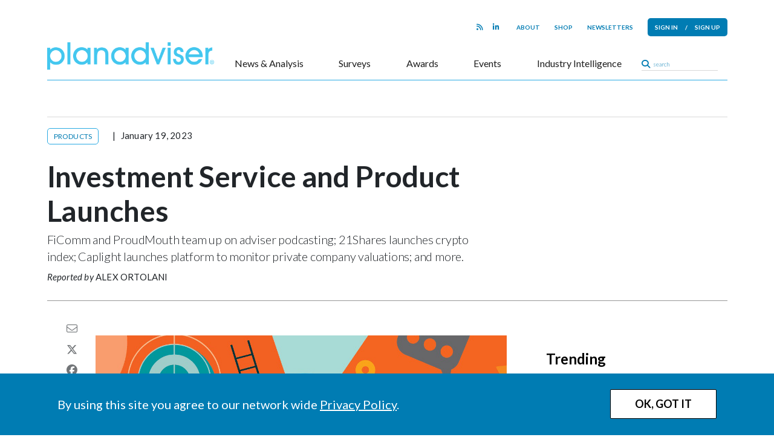

--- FILE ---
content_type: text/html; charset=utf-8
request_url: https://www.google.com/recaptcha/api2/aframe
body_size: 266
content:
<!DOCTYPE HTML><html><head><meta http-equiv="content-type" content="text/html; charset=UTF-8"></head><body><script nonce="59Dsfo0rSUMt7x-DuLMj8w">/** Anti-fraud and anti-abuse applications only. See google.com/recaptcha */ try{var clients={'sodar':'https://pagead2.googlesyndication.com/pagead/sodar?'};window.addEventListener("message",function(a){try{if(a.source===window.parent){var b=JSON.parse(a.data);var c=clients[b['id']];if(c){var d=document.createElement('img');d.src=c+b['params']+'&rc='+(localStorage.getItem("rc::a")?sessionStorage.getItem("rc::b"):"");window.document.body.appendChild(d);sessionStorage.setItem("rc::e",parseInt(sessionStorage.getItem("rc::e")||0)+1);localStorage.setItem("rc::h",'1766185310710');}}}catch(b){}});window.parent.postMessage("_grecaptcha_ready", "*");}catch(b){}</script></body></html>

--- FILE ---
content_type: text/css
request_url: https://www.planadviser.com/wp-content/themes/pa3/style.css?ver=1765983702
body_size: 17751
content:
/*
Theme Name: PA3
Author: Strategic Insight
Author URI: http://planadviseri.com
Version: 1.0
License: GNU General Public License v2 or later
License URI: http://www.gnu.org/licenses/gpl-2.0.html
Tags: Custom
Text Domain: pa
*/
html, body, div, span, applet, object, iframe,
h1, h2, h3, h4, h5, h6, p, blockquote, pre,
a, abbr, acronym, address, big, cite, code,
del, dfn, em, img, ins, kbd, q, s, samp,
small, strike, strong, sub, sup, tt, var,
b, u, i, center,
dl, dt, dd, ol, ul, li,
fieldset, form, label, legend,
table, caption, tbody, tfoot, thead, tr, th, td,
article, aside, canvas, details, embed, 
figure, figcaption, footer, header, hgroup, 
menu, nav, output, ruby, section, summary,
time, mark, audio, video, button {
    margin: 0;
    padding: 0;
    border: 0;
    font-size: 100%;
    font: inherit;
    vertical-align: baseline;
    background-color: transparent;
}
/* HTML5 display-role reset for older browsers */
article, aside, details, figcaption, figure, 
footer, header, hgroup, menu, nav, section {
    display: block; 
}
body {
    line-height: 1;
}
ul,li {
    list-style: none;
}
blockquote, q {
    quotes: none;
}
blockquote:before, blockquote:after,
q:before, q:after {
    content: '';
    content: none;
}
table {
    border-collapse: collapse;
    border-spacing: 0;
}
/* END RESET */


/* WORDPRESS STANDARD */

.alignnone {
    margin: 5px 20px 20px 0;
}

.aligncenter,
div.aligncenter {
    display: block;
    margin: 5px auto 5px auto;
}

.alignright {
    float: right;
    margin: 5px 0 20px 20px;
}

.alignleft {
    float: left;
    margin: 5px 20px 20px 0;
}

a img.alignright {
    float: right;
    margin: 5px 0 20px 20px;
}

a img.alignnone {
    margin: 5px 20px 20px 0;
}

a img.alignleft {
    float: left;
    margin: 5px 20px 20px 0;
}

a img.aligncenter {
    display: block;
    margin-left: auto;
    margin-right: auto;
}

.wp-caption {
    background: #fff;
    border: 1px solid #f0f0f0;
    max-width: 96%;
    padding: 5px 3px 10px;
    text-align: center;
}

.wp-caption.alignnone {
    margin: 5px 20px 20px 0;
}

.wp-caption.alignleft {
    margin: 5px 20px 20px 0;
}

.wp-caption.alignright {
    margin: 5px 0 20px 20px;
}

.wp-caption img {
    border: 0 none;
    height: auto;
    margin: 0;
    max-width: 98.5%;
    padding: 0;
    width: auto;
}

.wp-caption p.wp-caption-text {
    font-size: 11px;
    line-height: 17px;
    margin: 0;
    padding: 0 4px 5px;
}

.wp-caption .fa {
    color: #4b4b4b;
    padding-left: 5px;
}

.xs-size .aligncenter,
.xxs-size .aligncenter {
    width:auto !important;
}

html [id] {
    scroll-margin-top:130px;
}

/*
 * COMMON STYLES
 *
 * Boilerplate & Resets
 * Grid / Layout
 * Common Styles
 * Typography
 */


/* BOILERPLATE & RESETS */

@-o-viewport {
    width: device-width;
}

@-ms-viewport {
    width: device-width;
}

@viewport {
    width: device-width;
}

* {
    margin: 0;
    padding: 0;
    border: 0;
    font-size: 100%;
    font: inherit;
    vertical-align: baseline;
    -webkit-text-size-adjust: 100%;
}

*,
*:before,
*:after {
    -moz-box-sizing: border-box;
    -webkit-box-sizing: border-box;
    box-sizing: border-box;
}

body,
html {
    margin: 0;
    padding: 0;
    height: 100%;
}

body {
    position: relative;
    font-family:'Lato', Arial, Helvetica, sans-serif;
    text-rendering: optimizeLegibility;
}

.cf:before,
.cf:after,
.container:before,
.container:after {
    content: "";
    display: table;
}

.cf:after,
.container:after {
    clear: both;
}

.cf,
.container {
    zoom: 1;
}

#tinymce {
    margin: 8px;
}

.mceContentBody {
    height: auto!important;
}

a:visited,
a:link,
a:hover {
    color: inherit;
}

/* COMMON STYLES */

img,
iframe {
    max-width: 100%;
    /* messed up iframe heights
    height: auto;*/
}

.custom-scrollbar {
    overflow-y: hidden;
    scrollbar-color: rgba(0,0,0,0.5) transparent; 
    scrollbar-width: thin;
    scrollbar-gutter: stable both-edges;
}

.scrollbar-hovered {
    overflow-y: scroll;
}

.custom-scrollbar::-webkit-scrollbar {
	width: 7px;
}

.custom-scrollbar::-webkit-scrollbar-thumb {
	background-color: rgba(0,0,0,0.5);
    border-radius: 10px;
}

.custom-scrollbar::-webkit-scrollbar-track {
	background-color: transparent;
}

/* ======== Adjust Bootstrap's container values
===============================================*/


/*small*/
@media (min-width: 768px) {
   .container {
        width: 100%;
    }
}


/*medium*/
@media (min-width: 992px) {
   .container {
        width: 100%;
    }
}


/*large*/
@media (min-width: 1280px) {
   .container {
        width: 1200px;
    }
}


/* ======== Fixes for old html lingering aroung
===============================================*/
aside.new-social-media br,
.new-social-media img:last-of-type {
display:none;
}

aside.new-social-media,
#ctl00_ctl00_cphMainSection_cphLeftColumn_socialBar1_pnlVertical{
    display:inline-block;
}
aside.new-social-media li {
    margin-bottom:5px;
}

/*fix for space created by 1x1 pixelate images*/
img.pixalate-pp-pb {
    height:0;
    display:block;
}

/*fix for wrapper ad divs taking up space when empty*/
#div-interstitial,
#div-skin,
#div-ppd,
#div-premium {
    height:0;
}

/* ============================================================
    Helper styles
============================================================ */
.relative-container {
    position:relative;
}

a.basic-link {
    color: #4A90E2;
}

.white-text-override {
    color: #fff !important;
}

.image-label img {
    display: block;
}

.image-label .label {
    padding: 6px 12px;
    font-family: Lato, Arial, Helvetica, sans-serif;
    font-size: 12px;
    line-height: 14px;
    letter-spacing: 0.25px;
    color: #fff;
    background-color: #272727;
    text-transform: uppercase;
    position: absolute;
    bottom: 0;
    left: 0;
}

.image-label {
    position: relative;
}

.no-right-padding {
    padding-right: 0;
}

.no-left-padding {
    padding-left: 0;
}

.centered-text {
	text-align: center;
}

.right-text {
	text-align: right;
}

.border-bottom-standard {
	border-bottom: 1px solid #ccc
}

h1.bordered,
h2.bordered,
h3.bordered,
h4.bordered,
h5.bordered {
	padding-bottom: 10px;
}

h1.bordered-fontvar,
h2.bordered-fontvar,
h3.bordered-fontvar,
h4.bordered-fontvar,
h5.bordered-fontvar {
	padding-bottom: 0.5em;
}

.red-top-border {
	border-top: 5px solid #007CB3;
	padding-top: 10px;
}

.blue-top-border {
	border-top: 5px solid #41C6EF;
	padding-top: 10px;
}

.page-header {
	margin-bottom:20px;
}

.pipe-divider {
	line-height: 1em;
	font-size: 1em;
	padding:0 5px;
}

.pipe-divider:after {
	content:"|";
}

.all-caps,
.allcaps {
	text-transform: uppercase;
}

.capitalize {
	text-transform: capitalize;
}

.lowercase {
    text-transform: lowercase;
}

.css-icon::after,
.css-icon::before {
  display: inline-block;
  font-style: normal;
  font-variant: normal;
  text-rendering: auto;
  -webkit-font-smoothing: antialiased;
}


.see-more-arrow {
	text-align: right;
	float: right;
}

.see-more-arrow:after {
	content: url('https://www.plansponsor.com/wp-content/themes/plansponsor/images/arrow.svg');
	vertical-align: middle;
	line-height: 0;
	padding-left: 8px;
	position: relative;
	left: 0;
	transition: left 0.3s;
}

.see-more-arrow:hover:after {
	left: 5px;
}

.hidden-text {
    font-size: 0px;
    text-indent: -9999ppx;
}

.site-section {
	margin-top: 30px;
	margin-bottom: 30px;
}

.site-section-2 {
	margin-top: 50px;
	margin-bottom: 50px;
}

.site-section-3 {
	margin-top: 95px;
	margin-bottom: 95px;
}
.site-section.no-margin {
    margin:0;
}

.full-height-border-right {
    border-right: 1px solid #D8D8D8;
}

.full-height-border-left {
    border-left: 1px solid #D8D8D8;
}

.full-height-border-right-padding {
    padding-right: 64px;
}

.full-height-border-left-padding {
    padding-right: 64px;
}

.flex-height-container {
	position: relative;
}

.flex-height-child {
	height: 100%;
}


.line-header {
    cursor: pointer;
    font-weight: 400;
}
.line-header .icon:after {
    font: var(--fa-font-light);
    font-size: 1.5rem;
    text-rendering: auto;
    -webkit-font-smoothing: antialiased;
    content: '\f0fe';
    padding-left: 5px;
    background-color: #fff;
    color: #979797;
    position: absolute;
    top: calc(50% - 12px);
}

.active .line-header .icon:after,
.line-header .active .icon:after,
.line-header.active .icon:after {
    font: var(--fa-font-light);
    font-size: 1.5rem;
    text-rendering: auto;
    -webkit-font-smoothing: antialiased;
    content: '\f146';
    padding-left: 5px;
    background-color: #fff;
    color: #979797;
    position: absolute;
    top: calc(50% - 12px);
}

.line-header {
	position: relative;
}

.line-header .line{
	min-width: 100%;
	flex: 100%;
	height: 1px;
	background-color: #BFBFBF;
	position: absolute;
	z-index: 2;
	align-self: center;
	left: 0;
}

.line-header span {
	background-color: #fff;
	padding-right: 30px;
	position: relative;
	z-index: 5;
	top: -2px;
}

.d-flex .order-12 {
    order:1;
}
.d-flex .order-2 {
    order:2;
}
.d-flex .order-3 {
    order:3;
}
.d-flex .order-4 {
    order:4;
}
.d-flex .order-5 {
    order:5;
}
.d-flex .order-6 {
    order:6;
}
.d-flex .order-7 {
    order:7;
}
.d-flex .order-8 {
    order:8;
}
.d-flex .order-9 {
    order:9;
}
.d-flex .order-10 {
    order:10;
}
.d-flex .order-11 {
    order:11;
}
.d-flex .order-12 {
    order:12;
}

.hide-text {
    opacity: 0;
    cursor: default;
    pointer-events: none;
}

html:not(.sm-size ) .desktop-hide {
    display: none !important;
}

/* ============================================================
	Slideshow Basics 
============================================================ */
.cycle-slideshow {
	position: relative;
	max-width: 100%;
    width: 100%;
}

.cycle-pager,
.custom-pager {
	position: absolute;
	bottom: -25px;
	font-size: 12px;
	color: #fff;
	width: 100%;
	text-align: center;
	z-index: 1000;
}

.cycle-pager > *,
.custom-pager > * {
	cursor: pointer;
}

.custom-pager span {
	position: relative;
	width: 12px;
	height: 12px;
	display: inline-block;
	margin: 0 6px;
}

.custom-pager .fas,
.custom-pager .far {
	position: absolute;
	bottom: 0;
	left: 0;
    color: #4A4A4A;
}

.custom-pager .fas {
	opacity: 0;
	z-index: 9;
	transition: all 0.5s;
}

.custom-pager .far {
	opacity: 1;
	z-index: 10;
}


.custom-pager .cycle-pager-active .fas {
	opacity: 1;
	z-index: 11;
}

.single-article {
    position: relative;
}

/* ============================================================
    Simple Scrollbar - https://github.com/buzinas/simple-scrollbar
============================================================ */
.ss-wrapper {
    overflow: hidden;
    width: 100%;
    height: 100%;
    position: relative;
    z-index: 1;
    float: left;
}

.ss-content {
    height: 100%;
    width: calc(100% + 18px);
    padding: 0 0 0 0;
    position: relative;
    overflow-x: auto;
    overflow-y: scroll;
    box-sizing: border-box;
}

.ss-content.rtl {
    width: calc(100% + 18px);
    right: auto;
}

.ss-scroll {
    position: relative;
    background: rgba(0, 0, 0, 0.1);
    width: 9px;
    border-radius: 4px;
    top: 0;
    z-index: 2;
    cursor: pointer;
    opacity: 0;
    transition: opacity 0.25s linear;
}

.ss-hidden {
    display: none;
}

.ss-container:hover .ss-scroll,
.ss-container:active .ss-scroll {
    opacity: 1; 
}

.ss-grabbed {
    -o-user-select: none;
    -ms-user-select: none;
    -moz-user-select: none;
    -webkit-user-select: none;
    user-select: none;
}

/* ============================================================
    Global basic styles
============================================================ */

html {
    font-size: 62.5%;
    font-family:'Lato', Arial, Helvetica, sans-serif;
}

body {
    background-color:#fff !important;
}

img {
    max-width: 100%;
    height:auto;
}

.iss-banner,
.xs-size .home .iss-banner,
.xxs-size .home .iss-banner {
    display: none;
}

.home .iss-banner {
    background-color: #41c6ef;
    padding:15px 0 10px 0;
    text-align: center;
    color: #fff;
    font-size: 16px;
    line-height: 27px;
    border-bottom: 1px solid #fff;
    display: block;
}

.home .iss-banner span {
    font-size: 20px;
    font-weight: 700;
}

.home .iss-banner a:hover {
    color: #fff;
}

/* ============================================================
    Basic Article styles (standard)
============================================================ */

.article-format {
	font-size: 1.8rem;
    font-family: Lato, Arial, Helvetica, sans-serif;
	line-height: 1.25;
	line-height: 1.55em;
}

.article-format :is(h1,h2,h3,h4,h5,h6) {
    font-weight: 700;
}

.article-format h1:not([class]),
.article-format .research-header {
	font-size: 36px;
	line-height: 1.25em;
	letter-spacing: -0.25px;
	font-family: "Lato";
	margin-top: 28px;
	margin-bottom: 16px;
}
	/*name "Research Header"*/

.article-format h2:not([class]),
.article-format .subhead {
	font-size: 2.4rem;
	line-height: 1.25em;
	letter-spacing: -0.2px;
	font-family: "Lato";
	font-weight: 700;
	padding-top: 20px;
	margin-bottom: 8px;
}
	/*name "Subhead"*/

.article-format h3:not([class]),
.article-format .research-dek {
	font-size: 2.4rem;
    font-weight: 700;
	line-height: 1.35em;
	letter-spacing: -0.2px;
	font-family: "Lato";
	margin-bottom: 30px;
}

.article-format .research-dek {
	font-weight: 700;
	margin-bottom: 20px;
}

	/*name "Research DEK" */

.article-format h4:not([class]),
.article-format .pull-quote,
.article-format blockquote {
	font-size: 2.8rem;
	line-height: 1.35em;
	font-family: "Lato";
	margin-bottom: 1em;
	color: #808080;
}
	/*name "Pull Quote" */

.article-format h5:not([class]),
.article-format .notes {
	font-size: 1.6rem;
	line-height: 1.5em;
	font-family: "Lato";
	font-style: italic;
	margin-top: 18px;
}

.article-format h6:not([class]),
.article-format .research-notes {
	font-size: 1.4rem;
	line-height: 1.6em;
	font-family: "Lato";
	color: #4A4A4A;
	margin-top: 12px;
}

.article-format :is(h1:not([class]), h2:not([class]), h3:not([class]), h4:not([class]), h5:not([class]), h6:not([class])) + :is(h1:not([class]), h2:not([class]), h3:not([class]), h4:not([class]), h5:not([class]), h6:not([class])) {
    margin-bottom: 30px;
}

.article-format [style*='32'],
.article-format [style*='34'],
.article-format [style*='36'],
.article-format [style*='38'],
.article-format [style*='40'],
.article-format [style*='42'],
.article-format [style*='44'],
.article-format [style*='48'],
.article-format [style*='60'],
.article-format [style*='72'] {
	line-height: 1.35em;
}

.article-format ul:not([class]),
.article-format ol:not([class]) {
	margin-left: 64px;
	margin-top: 24px;
	margin-bottom: 24px;
}

.article-format li:not([class]),
.article-format li.p1,
.article-format li.p2,
.article-format li.p3,
.article-format li.p4 {
	line-height: 1.35em;
	margin-bottom: 12px;
	display: list-item;
	list-style-position: outside;
}

.article-format ul li:not([class]),
.article-format ul li.p1,
.article-format ul li.p2,
.article-format ul li.p3,
.article-format ul li.p4 {
	list-style-type: disc;
}

.article-format ol li:not([class]),
.article-format ol li.p1,
.article-format ol li.p2,
.article-format ol li.p3,
.article-format ol li.p4 {
	list-style-type: decimal;
}

.article-format p {
	margin-bottom: 18px;
}

.article-format p:first-child {
	margin-top:0;
}

.article-format p:last-child {
	margin-bottom:0;
}

.article-format a {
	color: #4A90E2;
}

.article-format a:hover {
	color:#0056b3
}

/* ============================================================
    Basic Table styles for articles
============================================================ */

.article-format table {
	width:100%;
	font-size: 1.6rem;
	margin:40px 0;
}


.article-format table td,
.article-format table th {
	padding:5px;
}

.article-format table td {
	background-color: #f0f0f0;
}

.article-format table tr:nth-child(odd) td {
	background-color: #e2e2e2;
}

.article-format table th {
	font-weight: bold;
	font-size: 1.8rem;
}

.article-format table td:first-child{
	text-align: left;
}

/* ============================================================
  Editor styles for the site.
  These styles are styles that are set up for editors to use
  through the tinymce editor. editor-style.css containes the
  style names that get applied. 
============================================================ */
/*=== editor text styles*/
.bold-italic-leadin {
    display: inline-block;
    font-size: 1.5em;
    font-style: italic;
    margin-top: 20px;
}

.article-side-note {
    width:40%;
    padding:0 10px;
    font-size:12px;
    color:#5c5f6c;
    float:right;
}

.left-align-object {
    float:left;
    display:block;
    padding-right:20px;
}

.lead-in {
	text-transform: uppercase;
	font-size: 0.9em;
	letter-spacing: 0.25px;
	font-weight: bold;
}

.drop-cap {
	font-size: 3.5em;
    font-weight: 600;
    display: block;
    float: left;
    line-height: .5;
    margin-right: 4px;
    margin-top: 12px;
}

.ps-red,
.brand-color {
	color: #007CB3;
}

.editor-small-caps {
	text-transform: uppercase;
	font-size: 0.75em;
}

.line-height-135 {
	line-height: 1.35em
}

.line-thin {
	border-top: 1px solid #000;
	padding-top: 16px;
	margin-top: 16px;
	display: block;
}

.line-medium {
	border-top: 5px solid #000;
	padding-top: 16px;
	margin-top: 16px;
	display: block;
}

.line-fat {
	border-top: 12px solid #000;
	padding-top: 16px;
	margin-top: 16px;
	display: block;
}


/*old image aligns styles. Only here for existing images using this*/
.article-format .left-image {
    max-width:30%;
    float:left;
    padding-right:10px;
}
.article-format .right-image {
    max-width:30%;
    float:right;
    padding-left:10px;
}
.article-format .left-image figcaption,
.article-format .right-image figcaption{
    font-size:10px;
    font-style:italic;
}
.article-format .left-image figcaption .lightbox-button,
.article-format .right-image figcaption .lightbox-button{
    display:none;
}

.left-align-image,
.right-align-image,
.lightbox-left-align-image,
.lightbox-right-align-image {
    background: #fff none repeat scroll 0 0;
    border: none;
    max-width: 40%;
    padding: 0;
    margin:0;
    text-align: left;
    float:left;
    display:block;
}
.left-align-image em,
.right-align-image em,
.left-align-image p,
.right-align-image p,
.center-align-image em,
.center-align-image p,
.lightbox-left-align-image em,
.lightbox-right-align-image em,
.lightbox-left-align-image p,
.lightbox-right-align-image p,
.lightbox-center-align-image em,
.lightbox-center-align-image p {
    font-size:11px;
    font-style:italic;
}
.left-align-image,
.lightbox-left-align-image{
    float:left;
    margin-right:10px;
    font-size:11px;
}
.right-align-image,
.lightbox-right-align-image {
    float:right;
    margin-left:10px;
    font-size:11px;
}
.center-align-image,
.lightbox-center-align-image {
    width:100%;
    float:none;
    margin:10px 0;
    padding:0;
    display:block;
    text-align:center;
    font-size:11px;
}
.left-align-quote,
.right-align-quote,
.center-align-quote,
.right-block-quote,
.left-block-quote,
.center-block-quote {
    color: #00a1af;
    display: block;
    font-family: "Droid Serif",Georgia,serif;
    font-size: 20px;
    font-style: italic;
    font-weight: bold;
    line-height: 1.5em;
    padding-left:0;
    padding-right:0;
}
.right-align-quote,
.left-align-quote {
    color: #00a1af;
    text-align: center;
    width: 45%;
    margin:15px;
}

.center-align-quote {
    clear: both;
    color: #00a1af;
    margin: 15px 0;
    text-align: center;
    width: 100%;
}

.right-align-quote {
    float:right;
}
.left-align-quote {
    float:left;
}
/*end old image alignment code*/

/*New image alignment code.*/
.wp-caption,
.wp-caption.alignnone,
.alignnone.aligncenter{
    border:none;
    padding:0;
    margin:0;
}

.wp-caption.alignnone {
    width:auto !important;    
}

.wp-caption-text {
    text-align:left;
    font-style:italic;
}
.xxs-size .wp-caption.alignleft,
.xxs-size .wp-caption.alignright {
    float:none;
    width:100% !important;/*required to overwrite inline width*/
    text-align:center;
}
.xxs-size .wp-caption p.wp-caption-text {
    text-align:center;
}
/*end new image alignment code*/

/* ============================================================
	Froms Standard 
============================================================ */
input:focus {
    outline: none;
}


/* adjustments to materlize's css */
.select-wrapper,
.select-wrapper input.select-dropdown {
	margin:0;
	width: 100%;
	font-style: normal;
	color: #9E9E9E;
	font-size: 1.5rem;
	border-color: #979797;
}

.select-label.default {
	position: relative;
}

.dropdown-content {
	top:30px !important;
	box-shadow: 0 2px 6px 1px rgba(0,0,0,0.1);
	border: 1px solid #D6D6D6;
	border-radius:0 0 6px 6px;
}

.dropdown-content li > a, .dropdown-content li > span {
	color: #000;
}

.select-dropdown.dropdown-content li:hover {
	background-color: #0091FF;
	color: #fff;
}

.select-dropdown.dropdown-content li:hover span {
	color: #fff;
}

.select-wrapper input.select-dropdown:focus {
  border-bottom: 1px solid #979797;
}

input {
	padding:10px;
	font-size:14px;
	border:none;
	color:#666;
	outline: none;
}
input[type='text'],
input[type='password'],
input[type='email'] {
	box-shadow: none;
	border: none;
	border-bottom: 1px solid #4A4A4A;
	color: #000;
	background-color: transparent;
	padding-left: 0;
	padding-right: 0;
}
input[type='submit'] {
	background-color: #007CB3;
	border: 1px solid #007CB3;
	color: #fff;
	padding:7px 0;
	border-radius: 18px;
	font-weight: 700;
}
select {
	background-color: transparent;
	padding:5px;
	border:1px solid #9E9E9E;
	color: #9E9E9E;
	font-style: italic;
	width: 100%;
	border-radius: 6px;
	font-size: 1.4rem;
}

.select-container {
	position: relative;
}

.select-container .button-overlay {
	position: absolute;
	right: 0;
	height: 100%;
	font-size: 1.8rem;
	background-color: #fff;
	width: 15%;
	text-align: center;
	color: rgba(0,0,0,0.5);
	pointer-events: none;
}

input:-webkit-autofill,
select:-webkit-autofill {
	background-color: inherit;
}

label.text-label,
a.text-label {
	color: #9E9E9E;
	display: block;
	font-size: 1.4rem;
	line-height: 1em;
	position: absolute;
	bottom: 7px;
	left: 0;
	pointer-events: none;
	transition: bottom 0.5s, font-size 0.5s;
}

label.text-label.active {
	font-size: 1.3rem;
	bottom: 40px;
	color: #1CAC99;
}

.standard-form input:focus {
    border-bottom: 2px solid 
    #1CAC99;
}

/* ============================================================
	Login Page 
============================================================ */
#div_login {
    padding:20px;
}
#div_login .login-box  {
    max-width:750px;
}
#div_login .login-box table {
    width:100%;
}
#div_login .login-box input{
    width:100%;
}
#div_login .login-box > div:not(:last-child) {
    border-right:1px solid #ccc;
}

#div_login .login-box .block-listing-header {
    font-family:'Lato', Arial;
    font-size:25px;
}
#div_login .login-box .forgot-password {
    font-style:italic;
    font-size:12px;
    text-decoration:underline;
}

#div_login .login-box p{
    margin-bottom:20px;
}

#div_login .login-box .red-button{
    font-size:12px;
}
#div_login .login-box .red-button:last-child{
    float:right;
}

#div_login .login-table td {
    padding:10px;
}
#div_login .login-table td:first-child {
    width:100px;
    padding-left:0;
}
#div_login .login-table #login_submit {
    width:100px;
}
#div_login #div_result {
    display:inline-block;
    padding:0 10px;
    color:#41C6EF;
}

#div_login input {
    padding:10px;
    font-size:14px;
    border:none;
    color:#666;
}

#div_login input[type='text'],
#div_login input[type='password'] {
    background-color: #F5F5F5;
    box-shadow: none;
    border: 1px solid #ccc;
}

#div_login input[type='submit'] {
    background-color: #41C6EF;
    border: 1px solid #41C6EF;
    color: #fff;
    font-weight: bold;
    font-size:14px;
}

#div_login select {
    background-color: #F5F5F5;
    box-shadow: none;
    border: 1px solid #ccc;
}

/* Login - omeda iframe sizing */
.login-box.fancybox-iframe,
.login-box.fancybox-type-iframe,
.login-box.fancybox-type-iframe .fancybox-skin,
.login-box.fancybox-type-iframe .fancybox-outer,
.login-box.fancybox-type-iframe .fancybox-inner {
    max-height: 350px;
}


.fancybox-overlay {
	background-color: rgba(255, 255, 255, 0.92);
	background-image: none;
}

.fancybox-opened .fancybox-skin {
	box-shadow: 0 2px 10px 1px rgba(0, 0, 0, 0.25);
}

.fancybox-title-float-wrap .child {
    background: #ffffff;
    color: #4a4a4a;
    text-shadow: none;
}

.sm-size #div_login,
.md-size #div_login {
	min-width: 300px;
	width: 100%;
}

.sm-size #div_login .account-text,
.md-size #div_login .account-text,
.sm-size #div_login .inputs,
.md-size #div_login .inputs {
	margin:10px 0;
}

.sm-size #div_login .padding {
	padding:20px;
}

.sm-size .fancybox-opened .fancybox-skin,
.md-size .fancybox-opened .fancybox-skin  {
	top:50px;
}

/* ============================================================
	AD Styles 
============================================================ */
.banner-ad {
    margin:0;
    padding:0;
    text-align: center;
}

.banner-ad.top-spacing {
    padding-top:30px;
}

.banner-ad.top-margin {
    margin-top:30px;
}

.banner-ad.bottom-spacing {
    padding-bottom:30px;
}
.banner-ad.bottom-margin {
    margin-bottom:30px;
}

.banner-ad.borders {
    border-top: 1px solid #D8D8D8;
    border-bottom: 1px solid #D8D8D8;
}

.banner-ad.top-border {
    border-top: 1px solid #D8D8D8;
}

.banner-ad.bottom-border {
    border-bottom: 1px solid #D8D8D8;
}

.listing-article + .banner-ad {
    border-bottom: 1px solid #D8D8D8;
    padding-bottom: 25px;
    margin-bottom: 25px;
}

.footer-ad {
    border-bottom: none;
    border-top: 1px solid #ccc;
	margin:0;
    padding:30px 0 30px 0;
}

/*
.header-ad {
	padding-bottom: 30px;
	margin-top: 0;
	margin-bottom: 0;
    border-bottom: 1px solid #ccc;
}*/

.banner-ad img,
.box-ad img {
	display: block;
	margin: 0 auto;
}

.box-ad-container,
.box-ad-container {
	margin:0 auto;
}

.box-ad {
    width:300px;
    max-width: 300px;
    min-width: 300px;
}

.box-ad.shift-left {
    margin-left:-30px;
}

.column-3 .box-ad:first-child {
    margin-bottom: 30px;
}

.text-ad div[data-google-query-id] {
    margin-bottom: 15px;
    padding-bottom: 15px;
    /*border-bottom: 1px solid #ccc;*/
}

.sponsored-text-ad {
    color:#2D6877;
    font-family: Lato, Arial, Helvetica, sans-serif;
    font-weight: 300;
}

.sponsored-text-ad article > div {
    font-size: 1.4rem;
    line-height: 1.4em;
    font-style: italic;
}

.sponsored-text-ad article > h3 {
    font-weight: 700;
    font-size: 1.8rem;
    line-height: 1.4em;
    margin-bottom: 5px;
}

.sponsored-text-ad article > p { 
    font-size: 1.5rem;
    line-height: 1.4em;
    padding-bottom: 10px;
}
/* ============================================================
	Simplebar Styles 
============================================================ */
.js-scroll {
    padding-right: 17px;
}

/* ============================================================
	Icon Styles 
============================================================ */
h1 > .fal,
h2 > .fal,
h3 > .fal,
h4 > .fal {
    padding-right: 10px;
}

h1.icon img,
h2.icon img,
h3.icon img,
h4.icon img {
    max-width: 20px;
    display: inline-block;
    margin-right: 10px;
}

.circle-icon {
    margin-left: 15px;
    border-radius: 100%;
    overflow: hidden;
    width: 60px;
    height: 60px;
    position: relative;
    background-position: center;
    background-repeat: no-repeat;
    background-size: cover;
}
.media-body {
    flex:1;
}


/* ============================================================
	Font Styles - Typogrophy
============================================================ */
a,
h1 > a,
h2 > a,
h3 > a,
li > a,
a:hover,
h1 > a:hover,
h2 > a:hover,
h3 > a:hover,
li > a:hover {
    color: inherit;
    text-decoration: none;
}

.standard-format-text p:not(:last-child),
.standard-format-text p:not(:last-of-type) {
    margin-bottom: 8px;
}

.featured-header {
    font-family: Lato, Arial, Helvetica, sans-serif;
    font-weight: 700;
    font-size: 3.6rem;
    line-height: 1.2em;
    color: #333;
    margin-bottom: 15px;
}

.featured-border {
    font-family: Lato, Arial, Helvetica, sans-serif;
    font-weight: 700;
    font-size: 3.6rem;
    line-height: 1.2em;
    color: #333;
    margin-bottom: 15px;
}

.listing-header {
    font-family: Lato, Arial, Helvetica, sans-serif;
    font-weight: 700;
    font-size: 2.0rem;
    line-height: 1.4em;
    color: #333;
    margin-bottom: 5px;
}

.listing-header-tl {
    font-family: Lato, Arial, Helvetica, sans-serif;
    font-weight: 700;
    font-size: 1.8rem;
    line-height: 1.2em;
    color: #333;
    margin-bottom: 5px;
}

.title-banner-box-header {
    font-family: Lato, Arial, Helvetica, sans-serif;
    font-weight: 600;
    font-size: 4.0rem;
    line-height: 1.2em;
    color: #fff;
}

.webcast-index-date {
    color: #333;
    font-family: Lato, Arial, Helvetica, sans-serif;
    font-size: 2.0rem;
    letter-spacing: 0;
    line-height: 1.4em;
    margin-bottom: 10px;
}

.sub-listing-header {
    font-family: Lato, Arial, Helvetica, sans-serif;
    font-weight: 700;
    font-size: 1.8rem;
    line-height: 1.4em;
    color: #333;
    margin-bottom: 5px;
}

.sub-header {
    font-family: Lato, Arial, Helvetica, sans-serif;
    font-weight: 700;
    font-size: 2.4rem;
    line-height: 1.2em;
    color: #000;
    margin-bottom: 15px;
}

.sub-header-2 {
    font-family: Lato, Arial, Helvetica, sans-serif;
    font-weight: 700;
    font-size: 2.8rem;
    line-height: 1.2em;
    color: #000;
    margin-bottom: 15px;
}

.small-listing-header {
    font-family: Lato, Arial, Helvetica, sans-serif;
    font-weight: 700;
    font-size: 1.6rem;
    line-height: 1.2em;
    color: #000;
}

.list-item-header {
    font-family: Lato, Arial, Helvetica, sans-serif;
    font-weight: 700;
    font-size: 1.5rem;
    line-height: 1.4em;
    color: #333333;
}

.section-header {
	font-size: 3.6rem;
	font-family: 'Lato', Arial, Helvetica, sans-serif;
	letter-spacing: 0.2px;
	line-height: 1em;
	font-weight: 700;
	/* margin-top: 20px; why? */
	margin-bottom: 15px;
	padding-bottom: 15px;  
    color: #1E1E1E;
}

.section-header.slim {
    margin-bottom: 10px;
    padding-bottom: 10px;
}

.section-header.extraslim {
    margin-bottom: 0;
    padding-bottom: 10px;
}

.section-header-2 {
	font-size: 4.8rem;
	font-family: 'Lato', sans-serif;
	letter-spacing: 0.2px;
	line-height: 1.2em;
	font-weight: 700;
	margin-top: 20px;
	margin-bottom: 20px;
}

.featured-header-tl {
	font-size: 2.8rem;
    font-family: Lato, Arial, Helvetica, sans-serif;
	line-height: 1.2em;
	font-weight: 700;
	margin-top: 6px;
	margin-bottom: 8px;
	color:#333;
}

.featured-excerpt {
	font-size: 2.4rem;
    font-family: Lato, Arial, Helvetica, sans-serif;
	line-height: 1.2em;
	font-weight: 700;
}

.collection-title {
    font-family: Lato, Arial, Helvetica, sans-serif;
    font-weight: 700;
    font-size: 2.8rem;
    line-height: 1.4em;
    color: #1E1E1E;
}

.profile-header {
    font-family: Lato, Arial, Helvetica, sans-serif;
    font-weight: 700;
    font-size: 3.0rem;
    line-height: 1.4em;
    color: #000;
}

.basic-text-1 {
    font-family: Lato, Arial, Helvetica, sans-serif;
    font-weight: 300;
    font-size: 1.8rem;
    line-height: 1.4em;
    color: #000;
    padding-bottom: 10px;
}

.basic-text-2 {
    font-family: Lato, Arial, Helvetica, sans-serif;
    font-weight: 300;
    font-size: 1.5rem;
    line-height: 1.4em;
    color: #4A4A4A;
    padding-bottom: 10px;
}

.collection-dek {
    font-family: Lato, Arial, Helvetica, sans-serif;
    font-weight: 400;
    font-size: 1.8rem;
    line-height: 1.4em;
    color: #4A4A4A;
}

.basic-text-1:last-child,
.basic-text-2:last-child {
    padding-bottom: 0;
}

.category-1 {
    font-family: Lato, Arial, Helvetica, sans-serif;
    font-weight: 300;
    font-size: 1.4rem;
    line-height: 1.4em;
    color: #4A4A4A;
}

.category-2 {
    font-family: Lato, Arial, Helvetica, sans-serif;
    font-weight: 500;
    font-size: 1.2rem;
    line-height: 1.2em;
    color: #4A4A4A;
}

.source-credit {
    font-family: Lato, Arial, Helvetica, sans-serif;
    font-style: italic;
    font-weight: 400;
    font-size: 1.4rem;
    line-height: 1.4em;
    color: #4A4A4A;    
}

.info-text {
    font-family: Lato, Arial, Helvetica, sans-serif;
    font-weight: 300;
    font-size: 1.4rem;
    line-height: 1.4em;
    color: #4A4A4A;
}

.callout-header {
	font-size: 2.4rem;
	letter-spacing: -0.19px;
	line-height: 1.2em;
	font-weight: 400;
	margin-top: 10px;
	margin-bottom:0;
}

.single-article-header {
	font-size: 4.8rem;
	font-family: 'Lato', sans-serif;
	letter-spacing: -0.1px;
	line-height: 1.2em;
    font-weight: 700;
}

.article-dek {
	font-size: 2.0rem;
    font-family: Lato, Arial, Helvetica, sans-serif;
	letter-spacing: -0.2px;
	line-height: 1.4em;
    font-weight: 300;
}

.article-info {
	font-size: 1.5rem;
	letter-spacing: 0.2px;
	line-height: 1.4em;
}

.mag-article-header {
	font-size: 6.4rem;
	font-family: 'Lato Slab', sans-serif;
	letter-spacing: -0.1px;
	line-height: 1.2em;
}

.mag-dek {
	font-size: 2.4rem;
	letter-spacing: -0.2px;
	line-height: 1.35em;
}

.story-item-header {
    font-size: 2.0rem;
    font-family: Lato, Arial, Helvetica, sans-serif;
    line-height: 1.4em;
    font-weight: 700;
    margin-top: 8px;
}

.font-weight-normal {
    font-weight: 400;
}

.font-weight-light,
.font-weight-lighter {
    font-weight: 400;
}

.pa-blue-color {
    color: #007CB3;
}

.header-top-border {
    padding-top: 25px;
    margin-top: 25px;
    border-top: 1px solid #007CB3;
}

.sub-header-top-border {
    padding-top: 10px;
    margin-top: 10px;
    border-top: 1px solid #007CB3;
}

.speaker-type {
	font-size: 1.4rem;
	font-family: 'Lato', sans-serif;
    letter-spacing: 0.3px;
    line-height: 1.2em;
    color: #4A4A4A;
    font-weight: 700;
}

.speaker-name {
	font-size: 2.0rem;
	font-family: 'Lato', sans-serif;
    line-height: 1.2em;
}

.small-border-space {
    margin-top: 25px;
    padding-top: 10px;
}

.research-title {
	font-size: 2.4rem;
	font-family: 'Lato', sans-serif;
	line-height: 1.2em;
	font-weight: 700;
	margin-top: 4px;
	margin-bottom: 8px;
}

.product-title {
	font-size: 1.8rem;
	font-family: 'Lato', sans-serif;
	line-height: 1.35em;
	font-weight: 400;
	margin-top: 12px;
	margin-bottom: 8px;
}

.research-landing-title {
	font-size: 3.2rem;
	font-family: 'Lato', sans-serif;
	line-height: 1.15em;
	font-weight: 400;
    margin: 5px 0;
}

.heading-tagline {
    text-transform: none;
    margin-top: -20px;
    margin-bottom: 15px;
}

.custom-font-size {
    font-family: Lato, Arial, Helvetica, sans-serif;
    font-weight: 300;
    font-size: 1.0rem;
    line-height: 1.4em;
    color: #000;
    padding-bottom: 10px;
}


.font-modify-size-05 {
    font-size: 1.5em;
}

.font-modify-size-10 {
    font-size: 2em;
}

/* Font Overides */
.normal-font-weight {
    font-weight: 400;
}

.light-font-weight {
    font-weight: 300;
}

strong,
.bold,
b {
    font-weight:700;
}

.semi-bold,
strong.semi-bold,
.bold.semi-bold,
b.semi-bold {
    font-weight: 600;
}

i,
em,
.italics,
.italic {
    font-style:italic;
}

i i,
em em {/* sometimes editors do this to un-italicize, italicized text.*/
    font-style:normal;
}

sup {
    font-variant:super;
    font-size:0.7em;
}

sub {
    font-variant:sub;
}

small {
    font-size:0.7em;
}

.small-caps {
	font-size: 0.7em;
	text-transform: uppercase;
	line-height: 0;
}

blockquote {
    padding-right: 3%;
    margin: 40px 0;
    font-size: 28px;
    color: #41C6EF;
    line-height: 35px;
}

.standard-button {
    color: #fff !important;
    padding: 0.5em 0.8em !important;
    display:inline-block;
    text-align:center;
    border-radius: 10px;
    background-color: #007CB3;
}

.section-header:is(.border-bottom-standard) {
	margin-bottom: 25px;
	padding-bottom: 20px;  
}

.sub-header:is(.border-bottom-standard) {
	margin-bottom: 20px;
	padding-bottom: 20px;  
}

.in-article-textblock {
	margin: 1.7em;
	font-weight: 1.1em;
}


.no-articles-text {
	color: #2AAAE3;
	font-family: "Lato";
	font-size: 3.0rem;
	font-weight: 700;
	line-height: 1.3em;
	margin:0 0 30px 0;
}

.no-articles-text .sub-text {
	color: #4A4A4A;
	font-family: "Lato";
	font-size: 2.4rem;
	font-weight: 400;
	line-height: 1.3em;
}

.no-articles-text > div:not(:last-child) {
	margin-bottom: 10px;
}

/* ============================================================
	Color Overrides 
============================================================ */
.sponsored-color {
    color: #2D6877 !important;
 }

.sponsored-background-color {
    background-color: #2D6877 !important;
}

.sponsored-border-color {
    border-color: #2D6877 !important;
}

.basic-link-color {
    color: #41C5EF;
}

.lighter-color-text {
    color: #4A4A4A;
}

.white-text {
    color: #fff;   
}

.brand-color,
.brand-color-light {
    color: #41C6EF;
}

.brand-color-dark {
    color: #007CB3;
}

/* ============================================================
	Header Branding 
============================================================ */
.supernav {
    position: relative;
    z-index: 100;
}

.supernav li {
    margin-right: 24px;
    padding-bottom: 0;
    font-size: 1rem;
    line-height: 1rem;
    font-family: "Lato", Arial, Helvetica, sans-serif;
    font-weight: 700;
    text-transform: uppercase;
    position: relative;
    z-index: 100;
}

.supernav .pa3-super-nav > li {
    padding:5px 0;
}

.supernav ul:last-child li:last-child {
    margin-right: 0;
}

.supernav li a {
    color: #007CB3;
    display: block;
}

.supernav .sub-menu,
.main-nav .sub-menu {
    background-color: #fff;
    box-shadow: 0 4px 10px -1px rgba(165,165,165,0.5);
    padding: 16px;
    border-bottom: 2px solid #007CB3;
    position: absolute;
    top: 0;
    left: -16px;
    z-index: -10;
    min-width: 200px;
    opacity: 0;
    transition: top 0.3s ease-in-out, z-index 0.3s ease-in-out, opacity 0.3s ease-in-out;
    pointer-events: none;
}

.supernav .sub-menu li,
.main-nav .sub-menu li {
    margin-right: 0;
    padding-bottom: 0;
    font-family: Lato, Arial, Helvetica, sans-serif;
    font-size: 1.2rem;
    line-height: 1em;
    font-weight: 400;
    text-transform: none;
    overflow: hidden;
}

.supernav .sub-menu li a,
.main-nav .sub-menu li a {
    color: #000;
}

.supernav .sub-menu li:not(:last-child),
.main-nav .sub-menu li:not(:last-child) {
    padding-bottom:20px;
}

.supernav li:hover > .sub-menu,
.main-nav li:hover > .sub-menu {
    top:20px;
    opacity: 1;
    z-index: 100;
    pointer-events: all;
}

.main-header .register-button {
    padding:0;
    margin: 0;
    border: none;
    background-color: #007CB3;
    color: #fff;
    border-radius: 5px;
    position:relative;
}
.main-header .register-button a {
    display: inline-block;
    color: #fff;
    padding:10px 12px;
}
.supernav .social-nav {
    margin-right: 20px;
}
.supernav .social-nav li {
    margin-right:0;
    font-size: 1.2rem;
}

.supernav .social-nav li a{
    display: block;
    padding:0 8px;
}

.main-header {
    padding:30px 0;
}

.main-header .header-logo {
    max-width: 310px;
    padding-right: 3%;
    padding-bottom: 15px;
    flex-shrink: 1;
}
.main-header .header-links-2 {
    text-align: right;
}

.main-header .main-menu {
    width: 100%;
    max-width: 640px;
}

.main-header .main-nav {
    padding-top: 10px;
    border-bottom: 1px solid #2AAAE3;
}

.main-header .main-nav li {
    display: inline-flex;
    font-family: Lato, Arial, Helvetica, sans-serif;
    font-size: 1.6rem;
    align-items: center;
    line-height: 1em;
    color: #1E1E1E;
    position: relative;
    border-bottom: 4px solid rgba(42, 170, 227, 0);
    transition: border-bottom 0.3s ease-in-out;
    padding-bottom: 15px;
}

.main-header .main-nav .sub-menu li {
    border-bottom: none;
    display: block;
}

.main-header .main-nav .sub-menu li:last-child {
    padding-bottom: 0;
}

.main-header .main-nav li:hover {
    border-bottom: 4px solid rgba(42, 170, 227, 1);
}

.main-header .main-nav .sub-menu li:hover {
    border: none;
}

.main-header .main-nav li a {
    display: block;
    width: 100%;
}

.main-header #main-search {
    max-width: 130px;
    margin-left: 3%;
    color: #007CB3;
    border-bottom: 1px solid #D8D8D8;
    padding-bottom: 3px;   
    margin-bottom: 15px;
}

.main-header #main-search .search-input,
.mobile-nav #main-search .search-input {
    color: #007CB3;
    border: none;
    font-size: 1rem;
    font-family: Lato, Arial, Helvetica, sans-serif;
    font-weight: 300;
    line-height: 1.4em;  
    margin-left: 5px;
    padding-bottom: 0;
    background-color: transparent;
    min-width: 0;
}

.main-header #main-search .search-input::placeholder {
    color:#007CB3;
}

.main-header #main-search .fa-search { 
    font-size: 1.4rem;
    vertical-align: bottom;
}

#sticky-nav {
	position: fixed;
	top: -100px;
    left:0;
	width: 100%;
	box-shadow: 0px 0px 10px -3px rgba(0,0,0,0.3);
	z-index: 8000;
    background-color: #fff;
}
#sticky-nav .main-nav {
    padding-top: 0;
    box-shadow: 0 1px 7px #999;
}

#sticky-nav .main-nav .header-logo {
    padding:0;
    padding-right: 20px;
    max-width: 170px;
    align-self: center;
}

#sticky-nav .main-nav #main-search {
    margin-bottom:0;
    align-self: center;
    display: none;
}

#sticky-nav .main-nav .main-menu > li {
    padding-top: 20px;
    padding-bottom: 10px;
}

#sticky-nav .main-nav li:hover > .sub-menu {
    top:40px;
}

#sticky-nav .supernav li:hover > .sub-menu {
    top:15px;
}

#sticky-nav .supernav {
    margin: 0 20px;
}

#sticky-nav .supernav li {
 margin:0 5px;
 padding-bottom:10px;
 font-size: 1rem;
 font-weight: 700;
}

#sticky-nav .supernav .sub-menu li {
    font-size: 1.2rem;
    font-weight: 400;
    padding-bottom: 0;
}

#sticky-nav .supernav .sub-menu li:not(:last-child) {
    padding-bottom: 15px;
}

#sticky-nav .register-button {
    align-self: center;
    height: auto;
    padding-bottom: 0;
    position: static;
    font-size: 1rem;
    font-weight: 700;
    line-height: 1rem;
    border: none;
    margin:0;
    color: #ffffff;
}
#sticky-nav .register-button a {
    display: inline;
    width: auto;
}

#sticky-nav .register-button .fa {
    display: none;
}

/* ============================================================
	Site Sidebar
============================================================ */
.default-sidebar,
.speaker-sidebar {
    box-sizing: content-box;
    min-width: 300px;
    max-width: 300px;
    width: 300px;
}

/* ============================================================
	Footer 
============================================================ */
.main-footer {
    background-color: #1A1A1A;
    padding:35px 0;
    margin-top: 40px;
}

.footer-branding {
    padding-bottom: 32px;
}

.footer-branding .logo {
    max-width: 185px;
}

.footer-branding .social {
    color: #D1D1D1;
}

.footer-branding .social li {
    display: inline-block;
    font-size: 1.7rem;
    margin-left: 15px;
}

.footer-links,
.iss-branding  {
    font-family: Lato, Arial, Helvetica, sans-serif;
    font-size: 1.4rem;
    line-height: 1.4em;
    color: #C7C7C7;
}

.footer-links h3 {
    font-size: 1.6rem;
    line-height: 1.4em;
    font-weight: 700;
    margin-bottom: 5px;
}

.footer-links li {
    margin-bottom: 5px;
}

.iss-branding > div {
    margin-bottom: 18px;
    padding-bottom: 18px;
}

.iss-branding > div:first-child {
    margin:0;
    padding-bottom: 10px;
}

.iss-branding > div .image {
    display: block;
    max-width: 147px;
    margin-bottom: 3px;
}

.iss-branding .brand-link {
    font-weight: 700;
}

.iss-branding .brand-link:not(:last-child)::after {
    content:" / ";
}

/* ============================================================
	Sidebar Modules 
============================================================ */

.sidebar:not(:first-child),
.sidebar-section:not(:first-child) {
	margin: 36px 0;
}

.most-read li,
.most-read li:last-child {
    padding-bottom: 20px;
    margin-bottom: 20px;
}

/* ============================================================
	Homepage Modules 
============================================================ */

.segment-1,
.segment-2,
.segment-3,
.segment-4 {
    border-bottom: 1px solid #D8D8D8;
    margin-bottom: 30px;
}

/* box ad column force size removed for now
.column-3 {
    min-width: 300px;
}
*/

.column-1 .inner-container,
.column-2 .inner-container,
.column-3 .inner-container {
    padding-top: 30px;
    padding-bottom: 30px;
}

.column-2 .inner-container {
    border-left: 1px solid #D8D8D8;
    border-right: 1px solid #D8D8D8;
}

.category-label {
    font-family: Lato, Arial, Helvetica, sans-serif;
    font-weight: 400;
    font-size: 1.2rem;
    line-height: 1;
    color: #007CB3;
    border: 1px solid #2AAAE3;
    border-radius: 5px;
    padding:5px 10px;
    text-transform: uppercase;
}

.category-label:has(a:empty)  {
    display: none !important;
}

.module:not(:last-child) {
    margin-bottom: 25px;
    padding-bottom: 25px;
}

.module:not(:last-child).box-ad,
.module:not(:first-child).box-ad {
    margin-top: -25px;
    margin-bottom: 0;
    padding-bottom: 25px;
}

.module:last-child {
    border-bottom: none;
}

.module .image > img {
    display: block;
}

.module-header {
    margin-top: 15px;
    margin-bottom: 30px;
}

.module .see-more {
    text-align: center;
    margin:15px 0;
    padding:15px 0;
    border-top: 1px solid #D8D8D8;
}

.module.latest-news-scrolling .see-more {
    display: block;
}

.main-feature-story img {
    margin-bottom: 20px;
}

.main-feature-story .featured-border {
    padding-top: 15px;
    border-top: 24px solid #2AAAE3;
}

.secondary-feature-story article:not(:last-of-type),
.listing-module article:not(:last-of-type) {
    margin-bottom: 25px;
    padding-bottom: 25px;
    border-bottom: 1px solid #D8D8D8;
}

.secondary-feature-story article .image {
    max-width: 140px;
    width: 100%;
    margin-right: 25px;
}

.special-coverage {
    padding-left: 5px;;
}

.special-coverage.module {
    padding-bottom: 0;
}

.special-coverage article {
    padding:20px;
    position: relative;
}

.special-coverage .outer-border {
    border: 1px solid #2AAAE3;
}

.special-coverage .inner-border {
    border: 1px solid #2AAAE3;
    position: relative;
    right: 5px;
    bottom: 5px;
}

.special-coverage .image {
    max-width: 60px;
    width: 100%;
    margin-right: 15px;
}

.special-coverage .image img {
    border-radius: 100%;
}

.special-coverage.full-coverage .image {
    max-width: 135px;
    margin-right: 0;
}

.listing-module .pretitle {
    margin-bottom: 10px;
}

.listing-module .sub-header {
    margin-bottom: 20px;
}

.listing-module .category-label,
.single-article .category-label {
    margin-right: 15px;
}

.misc-content img {
    margin-bottom: 15px;
}

.misc-content .sub-header {
    margin-bottom: 7px;
}

.misc-content .source-credit {
    padding-top: 7px;
}

.spotlight-module .image {
    margin-bottom: 15px;
}

.spotlight-module .image img {
    display: block;
    width: 100%;
}

.video-thumbnail img{
    width: 100%;
}
.spotlight-module .sponsored-label,
.sponsored-label,
.video-thumbnail-label {
    position: absolute;
    bottom: 0;
    left: 0;
    padding:8px 15px;
    width: 100%;
    color: #fff;
    text-transform: uppercase;
    background-color: rgba(0,0,0,0.6);
}

.spotlight-module .sponsored-label.static,
.sponsored-label.static,
.video-thumbnail-label.static {
    position: relative;
    bottom: 0;
    left: 0;
    display: block;
}

.spotlight-module.i-i-module .sponsored-label,
.sponsored-label {
    background-color: #2D6877;
}

.spotlight-module .spotlight-article:not(:last-child) {
    margin-bottom: 30px;
}

.spotlight-module .article-list {
    margin-top: 25px;
}

.trending-articles-module .article-list article:last-child {
    padding-bottom: 15px;
    border-bottom: 1px solid #D8D8D8;
}

.i-i-module article:not(:last-of-type) {
    margin-bottom: 35px;
}

.i-i-module.cycle-slideshow article {
    margin-bottom: 20px;
}

.interview-module .image {
    min-width: 80px;
    max-width: 90px;
    margin-left: 10px;
}

.featured-magazine-module .magazine-issue {
    padding:45px 40px;
}

.featured-magazine-module .magazine-issue img {
    max-width:200px;
}

.featured-magazine-module .magazine-article img {
    max-width:320px;
    margin:5px 0;
}

.magazine-module {
    border-right: 1px solid #D8D8D8;
}

.magazine-module:not(:last-child) {
    border-bottom: 1px solid #D8D8D8;
}

.magazine-module .listing-module article:not(:last-of-type) {
    margin-bottom: 15px;
    padding-bottom: 15px;
}

.magazine-module .pretitle {
    margin-bottom: 0;
}

.single-article .pretitle {
    margin: 5px 0;
    padding: 5px 0;
}

.tag-articles .hz-border {
    border-right: 1px solid #D8D8D8;
}

.tag-articles .hzl-border {
    border-left: 1px solid #D8D8D8;
}

.tag-articles .vr-border:not(:last-child) {
    border-bottom: 1px solid #D8D8D8;
}

.tag-articles .vrb-border {
    border-top: 1px solid #D8D8D8;
}

.tag-articles .article-items > div {
    padding:0;
}

.tag-articles .article-items article {
    padding:25px;
}

.tag-articles .tag-desc {
    padding-top: 60px;
    padding-right:60px;
}

.mini-tabs {
    padding:10px 16px;
    border-radius: 3px;
    border: 1px solid #fff;
    max-width: 300px;
}

.mini-tabs:not(:last-child) {
    margin-bottom:10px;
}

.mini-tabs .icon {
    min-width: 30px;
    max-width: 90px;
    width: 100%;
}

.mini-tabs .icon img {
    width: 100%;
    display: block;
}

.article-list .article-item {
    min-height: 55px;
}

.article-list .article-item:not(:last-child) {
    padding-bottom: 15px;
    margin-bottom: 15px;
    border-bottom: 1px solid #D8D8D8;
}

.newsletter-signup-callout {
    border-top: 1px solid #2AAAE3;
}
.newsletter-signup-callout {
    margin-top:30px;
}

.newsletter-signup-callout .text {
    padding-top: 25px;
    padding-right: 45px;
}

.newsletter-signup-callout .text h4 {
    margin-bottom: 16px;
}

.input-submit input {
    padding:7px 20px;
    border-radius: 22px 0 0 22px;
    border: 1px solid #9B9B9B;
    font-size: 1.5rem;
    font-family: Lato, Arial, Helvetica, sans-serif;
    color: #9B9B9B;
    line-height: 1.4em;
    height: 37px;
    width: 100%;
}

.input-submit input:focus {
    border: 1px solid #9B9B9B;
    outline: none;
}

.input-submit button {
    background-color: #007CB3;
    border: 1px solid #007CB3;
    border-radius: 0 22px 22px 0;
    font-size: 1.5rem;
    font-family: Lato, Arial, Helvetica, sans-serif;
    color: #fff;
    padding:7px 20px;
    height: 37px;
    min-width: 137px;
}

.input-submit image img {
    display: block;
    width: 100%;
}

/* ============================================================
	Callout Module
============================================================ */
.callout {
	border-top: 1px solid #ccc;
	border-bottom: 1px solid #ccc;
	padding:26px 0;
	margin:32px 0;
}

.callout:last-child {
	margin-bottom: 0;
	padding-bottom: 0;
}

.callout .header {
	font-weight: normal;
	line-height: 1.3em;
}

.callout .see-more-arrow {
	text-align: right;
	font-size: 2.4rem;
	letter-spacing: -0.6px;
}

.callout .email-signup {
	width: 100%;
	border-radius: 50px;
	padding: 12px 20px;
	font-size: 1.6rem;
	line-height: 1em;
	border:1px solid #ccc;
	color: #9B9B9B;
	font-style: italic;
	margin-top: 16px;
}

.email-callout {
	border-bottom:none;
}

.email-callout img {
	margin-right: 15px;
}

.callout .email-signup:focus {
	color: #000;
	font-style: normal;
}

.callout .email-signup:visited {
	color: #000;
	font-style: normal;
}

.store-callout .callout-header  {
	margin-bottom: 10px;
}

.store-callout .see-more-arrow {
	font-size: 1.5rem;
}

/* ============================================================
	Industry Intelligence Spotlight Modules 
============================================================ */
.industry-intelligence-spotlight  {
    border-bottom: 1px solid #ccc;
}
.industry-intelligence-spotlight .top-story-box {
	border:none;
}

.industry-intelligence-slideshow {
    height: 580px;
}

.industry-intelligence-slideshow > .inner-container {
    padding-right:40px;
    border-right: 1px solid #ccc;
}

.industry-intelligence-slideshow .listing-article {
	padding-bottom:30px;
}

.industry-intelligence-slideshow .sponsored-label {
	margin-bottom: 16px;
}

.industry-intelligence-slideshow .fas,
.industry-intelligence-slideshow .far {
	color: #4A4A4A;
}

.industry-intelligence-slideshow .cycle-pager, 
.industry-intelligence-slideshow .custom-pager {
	bottom:12px;
}

.industry-intelligence-slideshow .play-overlay {
	width:100%;
	height: 100%;
	position: absolute;
	background-color: rgba(0,0,0,0.2);
}
.industry-intelligence-slideshow .play-overlay .fa-play-circle {
	position: absolute;
	top: 50%;
	left: 50%;
	width: 100px;
	height: 100px;
	font-size: 10rem;
	color: #fff;
	margin-left: -50px;
	margin-top: -50px;
}

.industry-intelligence-spotlight .vertical-divider {
    border-right: 1px solid #D8D8D8;
    width: 2px;
    max-width: 2px;
    min-width: 2px;
    padding: 0;
    margin: 0;
}

.industry-intelligence-spotlight .source-credit,
.industry-intelligence-spotlight .info-text {
	color: #2D6877;
}

.industry-intelligence-spotlight .relative-container .sponsor-logo {
	position: absolute;
	background-color: #fff;
	padding:10px;
	box-shadow: 2px 2px 5px 0px rgba(0,0,0,0.3);
	max-width: 50%;
	top: 0;
	left: 0;
	right: 0;
	bottom: 0;
	margin:auto;
}

.industry-intelligence-articles > .inner-container {
    padding-left: 40px;
}

.industry-intelligence-navigation .nav-block {
    border-bottom: 1px solid #D8D8D8;
    height: 315px;
}

.industry-intelligence-navigation .row > div:nth-child(odd) .nav-block {
    border-right: 1px solid #D8D8D8;
}

.industry-intelligence-navigation .text {
    max-width: 335px;
    width: 100%;
}

.industry-intelligence-navigation .nav-block img {
    max-width: 170px;
}

.industry-intelligence-subnav {
    margin-bottom: 30px;
}

.industry-intelligence-subnav li:not(:last-child) {
    padding-right: 12px;
    margin-right: 12px;
    border-right: 1px solid #D8D8D8;
}
/* IE11 fixes */
.thought-leadership-spotlight .d-flex img, .thought-leadership-spotlight .d-flex div, .thought-leadership-spotlight .d-flex article {
	width: 100%;
}

/* ============================================================
    Title Banner Box
============================================================ */

.title-banner-box {
	background-color: green;
	color: #fff;
    height: 40vh;
	background-position:center;
	background-size: cover;
}

/* ============================================================
	Featured Story Module
============================================================ */
.story-item {
	margin-bottom: 8px;
}

.story-item .category-2 {
	margin-bottom: 0;
}

.story-item img {
	display: block;
}

.image-tag {
	position: relative;
	border:1px solid #B1B1B1;
	display: inline-block;
	max-width: 100%;
}

.image-tag .tag {
	display: inline-block;
	position: absolute;
	bottom: 0;
	left: 0;
	padding:8px 12px;
	background-color: #333;
	color: #fff;
	font-weight: 600;
}

.featured-stories img  {
	display: block;
}

.featured-stories .see-more-arrow  {
	margin-top: 16px;
}


/* ============================================================
	Feature Box 
============================================================ */
.featured-hero {
	background-color: rgba(0,0,0,0.8);
	padding: 170px 0 80px 0;
	color: #fff;
	width: 100%;
	min-height: 100%;
	background-size: cover;
	background-repeat: no-repeat;
	background-position: center;
	display: table;
}

.featured-hero .excerpt {
	margin-top:70px;
}

.featured-hero h1 {
	font-weight: 700;
}

.featured-hero .text-overlay {
	z-index: 20;
}

.feature-box {
	position: relative;
}

.feature-box img {
	width: 100%;
}

.feature-box .text-overlay {
	position: absolute;
	bottom: 0;
	left: 0;
	width: 100%;
	padding:20px;
	color: #fff;
	height: 100%;
	background: linear-gradient(rgba(0,0,0,0.0), rgba(0,0,0,0.4));
}

.feature-box .text-overlay .section-header {
	margin-bottom: 5px;
}

.table-center {
	display: table-cell;
	vertical-align: middle;
}

/* ============================================================
	Card block styles 
============================================================ */
.card-item .card-container {
	box-shadow: 2px 2px 7px 2px rgba(190,190,190,0.5);
	height: 100%;
	padding-bottom: 20px;
}

.card-item time {
	width: 100%;
}

.card-item .text {
	padding:0 40px;
}

.card-item img {
	margin-bottom: 10px;
}

.card-item .month {
	font-size: 2.0em;
	line-height: 1.2em;
}

.card-item .day {
	font-size: 2.6em;
	line-height: 1.2em;
}

.card-item .name {
	font-size: 2.0em;
	line-height: 1.2em;
}

.card-item .location {
	font-size: 1.8em;
	line-height: 1.2em;
}

/* ============================================================
	Article listing 
============================================================ */
.media {
    display: -webkit-box;
    display: -ms-flexbox;
    display: flex;
    -webkit-box-align: start;
    -ms-flex-align: start;
    align-items: flex-start;
}

.listing-article {
	margin-bottom:25px;
	padding-bottom:25px;
	border-bottom: 1px solid #ccc;
}

.listing-article .info-text {
    padding-bottom: 5px;
}

.listing-article .image+.media-body .info-text {
    padding-top: 10px;
}

.listing-article .category-label {
    margin-right: 5px;
}

.editorial-listing .listing-article .category-label {
    border: none;
    padding-left: 0;
    padding-right: 0;
    text-transform: none;
}

.editorial-listing .listing-article time::before {
    content: '|';
    padding-right: 5px;
}

.text-ad .listing-article {
	padding-bottom: 24px;
	margin-top: 24px;
	margin-bottom: 15px;
}

/* why?
.text-ad div[id*="google"] {
	padding-bottom: 15px;
}*/

.ls-size .text-ad div[id*="google"] iframe,
.xl-size .text-ad div[id*="google"] iframe {
	border-bottom: 1px solid #ccc !important;
	padding-left: 7%;
}

.listing-article.featured {
	border: none;
}

.listing-article.sponsored-listing  {
	padding-left:7%;
	padding-right:15%;
}

.listing-article .pipe {
	display: inline-block;
	margin:0 4px;
	font-weight: 400;
	color: #4A4A4A;
}

.listing-article time {
	color: #4A4A4A;
}

.listing-article .image {
	margin-right: 20px;
	max-width: 30%;
}

.listing-article .image {
	width: 100%;
	display: block;
	border:1px solid #D8D8D8;
}

.listing-article .image img {
	width: 100%;
	display: block;
}

.listing-article.full-image .image {
	max-width: 100%;
	min-width: 100%;
	margin:0;
	padding:0;
	display: block;
}

.listing-article.full-image .media-body h3 {
	margin-top: 10px;
}

.listing-article.magazine .pipe {
	display: none;
}

.listing-article ul li {
	display: list-item;
	list-style-type: disc;
	margin-bottom: 3px;
	list-style-position: inside;
	font-size: 1rem;
}

.listing-article ul li::marker {
	position: relative;
	top: -1px;
    font-size: 1.3rem;
    margin-right: 0;
}

.listing-article ul li span {
	font-size: 1.4rem;
    font-weight: 400;
}

.listing-article .source-credit:not(:last-child) {
    padding-bottom: 13px;
}

.sponsored-page .listing-article .dek {
    display: none;
}

.sponsored-page .listing-article .category-label {
    border-color: #2D6877 !important;
    color: #2D6877 !important;
}

.article-listing-condensed .article-item {
	margin-bottom: 8px;
	padding-bottom: 8px;
	border-bottom: 1px solid #ccc;
}

.article-listing-condensed .small-header {
	margin-top:0;
}

.article-listing-condensed .article-item .circle,
[class*="header"] .circle,
.circle {
	margin-right:17px;
	border-radius: 100%;
	overflow: hidden;
	width: 60px;
	height: 60px;
	border:1px solid #D0021B;
	position: relative;
	background-position: center;
	background-repeat: no-repeat;
	background-size: cover;
}

[class*="header-"] .circle {
	display: inline-block;
}

.article-listing-condensed .article-item .circle .letter,
[class*="header"] .circle .letter,
.circle .letter {
	display: block;
	width: 60px;
	height: 60px;
	background-color: #D0021B;
	color: #fff;
	text-align: center;
	font-size: 3.5rem;
	padding: 0;
	line-height: 1.5em;
	font-family: Lato Slab;
	position: absolute;
	top: 0px;
	left: 0;
	letter-spacing: 1px;
	text-transform: capitalize;
}

.article-listing-condensed .article-item .circle img,
[class*="header"] .circle img,
.circle img {
	display: block;
	min-height: 100%;
}



.listing-page.no-last-border .listing-article:last-child {
    border-bottom: none;
}

/* ============================================================
	Card Layout listing - piggybacks off of bootstrap row
============================================================ */
.card-listing .listing-item {
	margin-bottom: 30px;
    min-height: 375px;
}

.card-listing .image-container {
	width: 100%;
	display: block;
	border-bottom: 1px solid rgba(190,190,190,0.5);
	height: 150px;
}

.card-listing .image-container a {
	padding:10px;
	height: 100%;
	width: 100%;
	text-align: center;
}

.card-listing img {
	display: block;
	max-height: 100%;
}

.card-listing .text-box {
	padding: 20px;
	vertical-align: top;
}

.card-listing .category-2 {
	position: absolute;
    width: 100%;
    bottom: 15px;
}

.card-listing .listing-item > .border-container {
	border:1px solid rgba(190,190,190,0.5);
	box-shadow: 2px 2px 7px 2px rgba(190,190,190,0.0);
	width: 100%;
	transition: box-shadow 0.3s;
}

.card-listing .listing-item:hover > .border-container {
	box-shadow: 2px 2px 7px 2px rgba(190,190,190,0.5);
}

.card-listing .text-box .secondary {
	margin:4px 0 20px 0;
}

.card-listing.full-width-image .listing-item .image-container,
.card-listing.full-width-image .listing-item .image-container a {
	padding:0;
	height: auto;
}

.card-listing.full-width-image .listing-item .image-container img {
	width: 100%;
}


/* ============================================================
	Default form styles 
============================================================ */
/*
	MATERIALIZE LIBRARY CODE FOR SELECT BOXES
*/

/* Select Field
   ========================================================================== */
   select {
    display: none;
  }
  
  select.browser-default {
    display: block;
  }
  
  select {
    background-color: rgba(255, 255, 255, 0.9);
    width: 100%;
    padding: 5px;
    border: 1px solid #f2f2f2;
    border-radius: 2px;
    height: 3rem;
  }
  
  .select-label {
    position: absolute;
  }
  
  .select-wrapper {
    position: relative;
  }
  
  .select-wrapper.valid + label,
  .select-wrapper.invalid + label {
    width: 100%;
    pointer-events: none;
  }
  
  .select-wrapper input.select-dropdown {
    position: relative;
    cursor: pointer;
    background-color: transparent;
    border: 1px solid #4a4a4a;
    outline: none;
    height: 100%;
    line-height: 3rem;
    width: 100%;
    font-size: 16px;
    margin: 0 0 8px 0;
    padding: 0;
    display: block;
    -webkit-user-select: none;
       -moz-user-select: none;
        -ms-user-select: none;
            user-select: none;
    z-index: 1;
    border-radius: 5px;
    padding:0 10px;
  }
  
  .select-wrapper input.select-dropdown:focus {
    border-bottom: 1px solid #26a69a;
  }
  
  .select-wrapper .caret {
    position: absolute;
    right: 0;
    top: 0;
    bottom: 0;
    margin: auto 0;
    z-index: 0;
    fill: rgba(0, 0, 0, 0.87);
  }
  
  .select-wrapper + label {
    position: absolute;
    top: -26px;
    font-size: 0.8rem;
  }
  
  select:disabled {
    color: rgba(0, 0, 0, 0.42);
  }
  
  .select-wrapper.disabled + label {
    color: rgba(0, 0, 0, 0.42);
  }
  
  .select-wrapper.disabled .caret {
    fill: rgba(0, 0, 0, 0.42);
  }
  
  .select-wrapper input.select-dropdown:disabled {
    color: rgba(0, 0, 0, 0.42);
    cursor: default;
    -webkit-user-select: none;
       -moz-user-select: none;
        -ms-user-select: none;
            user-select: none;
  }
  
  .select-wrapper i {
    color: rgba(0, 0, 0, 0.3);
  }
  
  .select-dropdown li.disabled,
  .select-dropdown li.disabled > span,
  .select-dropdown li.optgroup {
    color: rgba(0, 0, 0, 0.3);
    background-color: transparent;
  }
  
  body.keyboard-focused .select-dropdown.dropdown-content li:focus {
    background-color: rgba(0, 0, 0, 0.08);
  }
  
  .select-dropdown.dropdown-content li:hover {
    background-color: rgba(0, 0, 0, 0.08);
  }
  
  .select-dropdown.dropdown-content li.selected {
    background-color: rgba(0, 0, 0, 0.03);
  }
  
  .prefix ~ .select-wrapper {
    margin-left: 3rem;
    width: 92%;
    width: calc(100% - 3rem);
  }
  
  .prefix ~ label {
    margin-left: 3rem;
  }
  
  .select-dropdown li img {
    height: 40px;
    width: 40px;
    margin: 5px 15px;
    float: right;
  }
  
  .select-dropdown li.optgroup {
    border-top: 1px solid #eee;
  }
  
  .select-dropdown li.optgroup.selected > span {
    color: rgba(0, 0, 0, 0.7);
  }
  
  .select-dropdown li.optgroup > span {
    color: rgba(0, 0, 0, 0.4);
  }
  
  .select-dropdown li.optgroup ~ li.optgroup-option {
    padding-left: 1rem;
  }
  .dropdown-content {
    background-color: #fff;
    margin: 0;
    display: none;
    min-width: 100px;
    overflow-y: auto;
    opacity: 0;
    position: absolute;
    left: 0;
    top: 0;
    z-index: 9999;
    -webkit-transform-origin: 0 0;
            transform-origin: 0 0;
  }
  
  .dropdown-content:focus {
    outline: 0;
  }
  
  .dropdown-content li {
    clear: both;
    color: rgba(0, 0, 0, 0.87);
    cursor: pointer;
    line-height: 1.5rem;
    width: 100%;
    text-align: left;
  }
  
  .dropdown-content li:hover, .dropdown-content li.active {
    background-color: #eee;
  }
  
  .dropdown-content li:focus {
    outline: none;
  }
  
  .dropdown-content li.divider {
    min-height: 0;
    height: 1px;
  }
  
  .dropdown-content li > a, .dropdown-content li > span {
    font-size: 16px;
    color: #26a69a;
    display: block;
    line-height: 22px;
    padding: 5px 16px;
  }
  
  .dropdown-content li > span > label {
    top: 1px;
    left: 0;
    height: 18px;
  }
  
  .dropdown-content li > a > i {
    height: inherit;
    line-height: inherit;
    float: left;
    margin: 0 24px 0 0;
    width: 24px;
  }
  
  body.keyboard-focused .dropdown-content li:focus {
    background-color: #dadada;
  }
  
  .input-field.col .dropdown-content [type="checkbox"] + label {
    top: 1px;
    left: 0;
    height: 18px;
    -webkit-transform: none;
            transform: none;
  }
  
  .dropdown-trigger {
    cursor: pointer;
  }
  
  /* adjustments to materlize's css */
  .select-wrapper,
  .select-wrapper input.select-dropdown {
      margin:0;
      width: 100%;
      height: 40px;
      font-style: normal;
      color: #9E9E9E;
      font-size: 1.5rem;
      border-color: #979797;
  }
  
  .select-label.default {
      position: relative;
  }
  
  .dropdown-content {
      top:30px !important;
      box-shadow: 0 2px 6px 1px rgba(0,0,0,0.1);
      border: 1px solid #D6D6D6;
      border-radius:0 0 6px 6px;
  }
  
  .dropdown-content li > a, .dropdown-content li > span {
      color: #000;
  }
  
  .select-dropdown.dropdown-content li:hover {
      background-color: #0091FF;
      color: #fff;
  }
  
  .select-dropdown.dropdown-content li:hover span {
      color: #fff;
  }
  
  .select-wrapper input.select-dropdown:focus {
    border-bottom: 1px solid #979797;
  }
  
  input {
      padding:10px;
      font-size:14px;
      border:none;
      color:#666;
      outline: none;
  }
  input[type='text'],
  input[type='password'],
  input[type='email'] {
      box-shadow: none;
      border: none;
      border-bottom: 1px solid #4A4A4A;
      color: #000;
      background-color: transparent;
      padding-left: 0;
      padding-right: 0;
  }
  input[type='submit'] {
      background-color: #007CB3;
      border: 1px solid #007CB3;
      color: #fff;
      padding:7px 0;
      border-radius: 18px;
      font-weight: 700;
  }
  select {
      background-color: transparent;
      padding:5px;
      border:1px solid #9E9E9E;
      color: #9E9E9E;
      font-style: italic;
      width: 100%;
      border-radius: 6px;
      font-size: 1.4rem;
  }
  
  .select-container {
      position: relative;
  }
  
  .select-container .button-overlay {
      position: absolute;
      right: 0;
      top: 5px;
      height: 100%;
      font-size: 1.8rem;
      background-color: #fff;
      width: 15%;
      text-align: center;
      color: rgba(0,0,0,0.5);
      pointer-events: none;
  }
  
  input:-webkit-autofill,
  select:-webkit-autofill {
      background-color: inherit;
  }
  
  label.text-label,
  a.text-label {
      color: #9E9E9E;
      display: block;
      font-size: 1.4rem;
      line-height: 1em;
      position: absolute;
      bottom: 7px;
      left: 0;
      pointer-events: none;
      transition: bottom 0.5s, font-size 0.5s;
  }
  
  label.text-label.active {
      font-size: 1.3rem;
      bottom: 40px;
      color: #1CAC99;
  }
  
  .standard-form input:focus {
      border-bottom: 2px solid 
      #1CAC99;
  }



/* ============================================================
	Search Page
============================================================ */
.search.page .search-bar input {
	width: 100%;
	border: 1px solid #9B9B9B;
	font-size: 1.5rem;
	color: #000;
	padding:13px 0 13px 40px;
	border-radius: 30px;
}

.search.page .search-bar form:before {
    font: var(--fa-font-solid);
	content: '\f002';
    display: inline-block;
    text-rendering: auto;
    -webkit-font-smoothing: antialiased;
	font-weight: 400;
	padding-left: 5px;
	position: relative;
	top: 30px;
	left: 10px;
	color: #9B9B9B;
	font-size: 1.5rem;
}

.search.page .sorting {
	text-align: right;
	margin-top: 10px;
}

.search.page .sorting div {
	display: inline-block;
	padding:0 5px;
}

.search.page .sorting div:last-child {
	padding-right:0;
}

.search.page .sorting {
	color: rgba(0,0,0, 0.3);
}

.search.page .sorting a.active {
	color: #000;
}


/* ============================================================
	Stuff that I don't know what to group under 
============================================================ */
.element-scroll {
	z-index: 7000;
}

.selection-menu {
    padding-bottom: 20px;
    margin-bottom: 25px;
}

.selection-menu .menu-item {
    font-weight: normal;
    padding:0 20px;
    cursor: pointer;
}

.selection-menu .menu-item:first-child {
    padding-left: 0;
}

.selection-menu .menu-item:not(:first-child) {
    border-left:1px solid #D8D8D8;
}

.selection-menu .menu-item.active {
    font-weight: 700;
}

/* Random Fixes for things */
img[class*="wp-image"] {
    max-width:100% !important;
}

/* ============================================================
	Article page and formatting 
============================================================ */
/*
Fix for editors pasting article html into editor
*/
.content-container  .post-header > .container,
.content-container  > .container {
    max-width: 100%;
    width: 100%;
    padding: 0;
    margin:0;
}

.content-container  > .container > .article-container > .row,
.content-container  > .container > .article-container > .row > .article-format,
.content-container  .post-header > .container .row,
.content-container  .post-header > .container .row > .article-header,
.content-container  .post-header > .container .row > .article-header .align-self-center {
    display: block;
    width: 100%;
    padding:0;
    margin:0;
}

.box-ad-container {
	min-width: 300px;
	max-width: 300px;
    padding: 0;
}

.article-format .social-media-container {
    max-width: 80px;
}

.article-format .social-media-container .social-media-container {
	text-align: right;
	font-size: 24px;
	z-index: 1000;
    max-width: 20px;
    margin-left: auto;
}

.article-format .social-media-container ul,
.article-format .social-media-container ol {
	display: inline-block;
	line-height: 1em;
	margin:0;
	padding:0;
}

.article-format .social-media-container li {
	margin: 4px 0 16px 0;
	text-align: center;
	display: block;
	line-height: 1em;
}

.article-format .social-media-container li a,
.article-format .social-media-container li button {
	color: #727578;
	transition: color 0.3s;
}

.article-format .social-media-container li a:hover,
.article-format .social-media-container li button:hover,
.social-media-container li a:hover,
.social-media-container li button:hover {
	color: #000;
}

.article-format .social-media-container .mobile-social,
.social-media-container .mobile-social {
	display: none;
}


.article-format .banner-ad {
	background-color: transparent;
}

/* No longer needed?
.article-container .content-container {
	max-width: 700px;
}*/

.article-footer {
	margin: 32px 0;
    padding: 20px 0;
    border-top: 1px solid #979797;
	clear: both;
}

.article-footer .label {
	font-weight: 700;
	font-size: 14px;
}

.article-footer .item{
	font-size: 14px;
}

.article-footer .item .social-media li {
	display: inline-block;
	margin-right: 10px;
	font-size: 20px;
}

.article-footer .item .social-media li a{
	color: #000;
}

.tl-footnote {
    font-size: 1.2rem;
    line-height: 1.4em;
    margin-top: 32px;
    padding-top: 24px;
    border-top: 1px solid #979797;
    margin-bottom: 32px;
    padding-bottom: 24px;
    border-bottom: 1px solid #979797;
    color: #4A4A4A;
}

#indicator {
    width: 1%;
    position: absolute;
    top: 100%;
    height: 4px;
    background: #007CB3;
    z-index: 98;
    transition: width 0.2s linear;
}

/* ============================================================
	Pagination 
============================================================ */
.paged-pagination {
	font-size: 1.4rem;
	line-height: 1.2em;
	color: #333;
	margin:20px 0 60px 0;
    width: auto;
}

.paged-pagination .page-numbers {
	padding:0 5px 6px 5px;
	margin:0 2px;
	color: #333;
	border-bottom: 1px solid transparent;
}

.paged-pagination .page-numbers:hover {
	border-bottom: 1px solid #007CB3;
}

.paged-pagination .next-button {
	padding-left: 10px;
	color: #333;
}

.paged-pagination .prev-button {
	padding-right: 10px;
	color: #333;
}

.paged-pagination .first-button {
	margin-right: 20px;
	color: #BFBFBF;
}

.paged-pagination .last-button {
	margin-left: 20px;
	color: #BFBFBF;
}

.paged-pagination .next-button.disabled,
.paged-pagination .prev-button.disabled,
.paged-pagination .last-button.disabled {
	color: #BFBFBF;
}

.paged-pagination .current {
	color:#000;
	font-weight: 700;
	border-bottom: 1px solid #2AAAE3;
}

.paged-pagination:hover .current {
	border-bottom: 1px solid transparent;
}

/* ============================================================
	Box Layout listing
============================================================ */
.box-listing.four-column .listing-article {
	width:25%;
	max-width: 25%;
	flex: 25%;
	padding:0 15px;
	display: block;
	border:none;
}

.box-listing .listing-article .image,
.box-listing .listing-article .media-body {
	width: 100%;
	max-width: 100%;
	min-width: 100%;
	margin:0 0 10px 0;
	padding:0;
	display: block;
}

.box-listing .listing-header {
	margin-bottom: 0;
}

/* video page */
.video-player-container {
    padding-bottom: 40px;
}

.video-listing .category-label {
    display: none !important;
}

.video-listing time {
    font-weight: 300 !important;
}

.embeded-video {
    margin:20px 0;
}

.video-listing .dek span {
    font-family: inherit !important;
    font-weight: inherit !important;
    font-size: inherit !important;
}

/* cookie policy */
#cookie-policy {
    position: fixed;
    bottom: -200px;
    left: 0;
    right: 0;
    width: 100%;
    color: #000;
    background: #007CB3;
    z-index: 1010;
    color: #fff;
    padding: 36px 0;
    line-height: 1.5;
    font-size: 20px;
}

#cookie-policy .container {
    position: relative;
    padding: 0 180px 0 0;
}

#cookie-policy a {
    text-decoration: underline;
}

#cookie-policy a:hover {
    color: inherit;
}

#cookie-policy #accept-cookies {
    border: 1px solid #000;
    padding: 10px 40px;
    color: #000;
    background: #fff;
    display: block;
    text-decoration: none;
    position: absolute;
    font-weight: bold;
    font-size: 18px;
    top: -10px;
    border-radius: 2px;
    right: 0;
    transition: color 0.3s ease;
}

#cookie-policy #accept-cookies:hover {
    color: #007CB3;
}


/* LOGIN BLOCKER BOX */

#form_login_research {
	position: absolute;
	width: 100%;
	z-index: 8000;
}

.login-blocker {
	background-color: #2AAAE3;
	color: #fff;
	padding:75px 0;
	position: fixed;
	z-index: 1000;
	bottom: 0;
	min-height: 55vh;
	width: 100%;
    box-shadow: 0px -6px 10px 0px rgba(32, 33, 36, 0.15);
}

.login-blocker .login-blocker-container {
    max-width: 780px;
    margin: 0 auto;
}

.login-blocker .divider {
    background-color: #fff;
    color: #fff;
    border:1px solid #fff;
    opacity: 1;
    margin:36px 0;
}

.login-blocker .signin-form {
	margin:20px 0;
}

.login-blocker .signin-form input[type='text'] {
    width: 65%;
	color: #ffffff;
	border: 1px solid #fff;
    border-right: none;
	background-color: transparent;
	padding:10px 15px;
	border-radius: 25px 0 0 25px;
	font-style: italic;
    line-height: 1em;
}

.login-blocker .signin-form input[type='text']::placeholder {
	color: #fff;
	opacity: 1;
}

.login-blocker .signin-form input[type='submit'] {
	color: #fff;
	background-color: #007CB3;
    border: 1px solid #007CB3;
	padding:6px 0;
    width: 135px;
    text-align: center;
    border-radius: 0 25px 25px 0;
	cursor: pointer;
    line-height: 1em;
    font-weight: 400;
}

.overlay-blocker {
    position: fixed;
    z-index: 990;
    top: 0;
    left: 0;
    width: 100%;
    height: 100vh;
    background-color: rgba(0,0,0,0.2);
    pointer-events: none;
}

/* collapse */
.collapse-container {
    overflow: hidden;
}

.collapse-outer-container {
    overflow: hidden;
    transition: height 0.5s ease-in-out;
}

.collapse-outer-container.closed {
    height:0 !important;
}

.past-special-coverages .collapse-container {
    margin:30px 0;
}

@media screen and (max-width: 1280px) {
    #cookie-policy .container {
        padding-left: 25px;
    }
    #cookie-policy #accept-cookies {
        right: 25px;
    }
}

@media screen and (max-width: 580px) {
    #cookie-policy .container {
        padding: 0 25px;
    }
    #cookie-policy #accept-cookies {
        position: static;
        width: 100%;
        text-align: center;
        display: block;
        margin: 25px 0 0;
    }
}
ie-policy .container {
    padding-left: 25px;
}
#cookie-policy #accept-cookies {
    right: 25px;
}  


@media screen and (max-width: 580px) {
    #cookie-policy .container {
        padding: 0 25px;
    }
    #cookie-policy #accept-cookies {
        position: static;
        width: 100%;
        text-align: center;
        display: block;
        margin: 25px 0 0;
    }
}

/* MOBILE ADJUSTMENTS */
/*
Breakpoints line up with bootstrap guidlines.
Merged xs into sm and xl into lg.
Treat mobile and tables as one, so desktop is the outlier.
ex: col-12 col-lg-6

sm-size : 0-768,
md-size : 768-992,
lg-size : 992-99999
*/

html.sm-size {
    font-size: 64%;
}

html.md-size {
    font-size: 64%;
}

html:is(.sm-size, .md-size) body {
    padding-top: 100px;
}

/* helper styles for mobile */
html:is(.sm-size ) .border-bottom-sm  {
   border-bottom: 1px solid #ccc ; 
}

html:is(.md-size ) .border-bottom-md  {
    border-bottom: 1px solid #ccc ; 
}

/* HIDE/SHOW MOBILE ELEMENTS */
html:is(.sm-size) .mobile-hide {    
    display: none !important;
}

html:is(.sm-size) .mobile-show {
    display: block;
}

html:is(.sm-size, .md-size) .container {
    padding-left: 15px;
    padding-right: 15px;
    min-width: 100%;
    max-width: 100%;
    width: 100%;
}

/* mobile header */

.mobile-nav {
    padding:25px;
    max-width: 240px;
    width: 100%;
    background-color: #2AAAE3;
    color: #fff;
    height: 101vh;
    position:fixed;
    left: -240px;
    top: 0;
    z-index: 10000000;
    transition: left 0.3s ease-in-out;
    box-shadow: 1px 2px 8px rgba(0, 0, 0, 0.501338);
}


.mobile-nav ul li,
.mobile-nav .mobile-nav-header {
    font-size: 15px; /* mobile only so px is fine */
    font-family: Lato, Arial, Helvetica, sans-serif;
    color: #fff;
    font-weight: 400;
    line-height: 21px;
}

.mobile-nav ul ul {
    overflow: hidden;
    transition: height 0.3s ease-in-out;
}

.mobile-nav .fa-caret-right {
    padding-left: 5px;
    transform-origin: 60% 50%;
    transition: transform 0.3s ease-in-out;
}

.mobile-nav li[data-sub-menu-open="true"] .fa-caret-right {
    transform: rotate(90deg);
}

.mobile-nav .fa-caret-right {
    padding-left: 5px;
}

.mobile-nav ul.mobile-main-menu li:not(:last-child) a,
.mobile-nav ul.mobile-sub-menu li:not(:last-child) a,
.mobile-nav ul.mobile-main-menu li:first-child a,
.mobile-nav ul.mobile-sub-menu li:first-child a   {
    padding: 7px 0;
    display: block;
}

.mobile-nav a:hover,
.mobile-nav a:visited,
.mobile-nav a:link {
    color: inherit;
}

.mobile-nav ul li > ul li {
    font-weight: 300;
    padding-left: 10px;
}

.mobile-nav .mobile-nav-header,
.mobile-nav .mobile-main-menu {
    margin-bottom: 10px;
    padding-bottom: 15px;
    border-bottom: 1px solid #fff;
}

.mobile-nav-social-media ul {
    display: flex;
    justify-content: start;
}

.mobile-nav-social-media ul li {
    margin:0 30px 0 0;
    font-size: 15px;
}

.mobile-nav #main-search {
    display: none;
}

.mobile-header {
    position: fixed;
    top: 0px;
    left: 0;
    z-index: 100000000;
    width: 100%;
    margin: 0 auto 20px auto;
    background-color: #fff;
    box-shadow: 0px 4px 10px 1px rgba(32, 33, 36, 0.202469);
    transition: top 0.7s ease-in-out;
}

.mobile-header .mobile-header-branding {
    padding:15px 20px;
}

.mobile-header.nav-hidden {
    top:-400px;
}


.mobile-header .mobile-nav-icon {
    width:25px;
}

.mobile-header .fas {
    color: #828282;
    font-size: 25px;
    cursor: pointer;
}

.mobile-header .mobile-header-logo img {
    max-width: 200px;
    width: 100%;
}

.mobile-user-menu {
    padding:25px;
    max-width: 200px;
    width: 100%;
    background-color: #2AAAE3;
    color: #fff;
    position:fixed;
    height: 150px;
    right: -240px;
    top: 63px;
    z-index: 10000000;
    transition: right 0.3s ease-in-out;
    box-shadow: 1px 2px 8px rgba(0, 0, 0, 0.501338);
}

.mobile-user-menu > a {
    font-size: 15px;
    font-weight: 400;
    color: #fff;
    display: block;
    padding: 7px 10px;
    margin: 7px 0;
    background-color: rgba(255,255,255, 0.2);
    border-radius: 15px;
    text-align: center;
    border: 2px solid rgba(255,255,255, 0.3);
}

/* mobile footer */
html:is(.sm-size ) .footer-block {
    margin-bottom: 10px;
}

html:is(.sm-size ) .footer-block li {
    margin-left: 10px;
    margin-bottom: 15px;
}

html:is(.sm-size ) .main-footer .iss-branding .logo {
    margin-bottom: 10px;
}

html:is(.sm-size) .iss-branding {
    padding-top:20px;
}

/* Reset Homepage Column Spacing */ /*
html:is(.sm-size, .md-size ) .column-1 .inner-container, 
html:is(.sm-size, .md-size ).column-2 .inner-container, 
html:is(.sm-size, .md-size ) .column-3 .inner-container {
    padding-top: 0;
    padding-bottom: 0;
}*/

html:is(.sm-size, .md-size) .column-2 .inner-container {
    border:none;
    padding-left: 0;
    padding-right: 0;
}

html:is(.sm-size ).segment-1
html:is(.sm-size ) .segment-2
html:is(.sm-size ) .segment-3
html:is(.sm-size ) .segment-4{
    border-bottom: none;
}

/* all module even spacing */
html:is(.sm-size ) .module,
html:is(.sm-size ) .module:not(:last-child),
html:is(.sm-size ) .module:last-child {
    margin-bottom: 25px;
    padding-bottom: 25px;
}

html:is(.sm-size ) .module > .module {
    margin-bottom: 0;
    padding-bottom: 0;
}

html:is(.sm-size, .md-size) .box-ad.shift-left {
    margin-left: 0;
}

html:is(.sm-size) .box-ad.shift-left {
    margin-left: auto;
    margin-right: auto;
}

.sponsored-message-mobile {
    margin:10px 0;
}

html:is(.sm-size) .default-sidebar, 
html:is(.sm-size) .speaker-sidebar {
    margin-top:40px;
    margin-bottom:40px;
    margin-left: auto;
    margin-right: auto;
}

/* module adjustments */
html:is(.sm-size) .mini-tabs {
    margin-left: auto;
    margin-right: auto;
}

html:is(.sm-size ) .special-coverage {
    margin-bottom: 15px;
    padding-bottom: 15px;
}

html:is(.sm-size ) .special-coverage .image {
    margin-bottom: 5px;
}

html:is(.sm-size ) .latest-news-scrolling .js-scroll {
    height:auto !important;
}


html:is(.md-size) .latest-news-scrolling .js-scroll article:nth-last-of-type(-n+4) {
    display: none;
}

html:is(.sm-size ) .simplebar-content {
    padding:0 !important;
}

html:is(.sm-size ) .newsletter-signup-callout button {
    background-color: transparent;
    border: none;
    color: #000;
    text-align: left;
    text-transform: lowercase;
    margin:0;
    padding: 0;
    position: relative;
    align-self: flex-end;
}

html:is(.sm-size ) .newsletter-signup-callout {
    margin-top: 0;
    border-top: none;
}

html:is(.sm-size ) .newsletter-signup-callout .text {
    padding-right:0;
}

html:is(.sm-size ) .newsletter-signup-callout .image img {
    width:100%;
}

html:is(.sm-size ) .newsletter-signup-callout .input-submit input {
    border-radius: 22px;
}

html:is(.sm-size, .md-size) .interview-module .image {
    margin-right: 15px;
}

html:is(.sm-size ) .featured-magazine-module {
    background-color: transparent !important;
    border-top:none !important;
    border-left:none !important;
    border-right:none !important;
    border-bottom:1px solid #ccc !important;
    margin-bottom: 25px;
    padding-bottom: 25px;
}

html:is(.sm-size ) .magazine-issue,
html:is(.sm-size ) .magazine-article {
    padding:0;
}

html:is(.sm-size ) .magazine-issue {
    margin-bottom: 25px;
    padding-bottom: 25px;
}

html:is(.sm-size ) .magazine-article .image,
html:is(.sm-size ) .magazine-article .image img {
    width: 100%;
    max-width: 100%;
}

html:is(.sm-size ) .featured-magazine-module .text *{
    color: #000 !important;
}

html:is(.sm-size ) .featured-magazine-module .magazine-issue img {
    max-width: 100%;
}

html:is(.sm-size ) .featured-magazine-module .text .sub-header,
html:is(.sm-size ) .featured-magazine-module .text .featured-header,
html:is(.sm-size ) .featured-magazine-module .text .basic-text-1 {
    margin-bottom: 0;
    padding-bottom: 0;
}

html:is(.sm-size ) .featured-magazine-module .text .sub-header {
    font-size: 2.2rem;
}

html:is(.sm-size ) .featured-magazine-module .text .featured-header {
    font-size: 2.0rem;
    padding-bottom: 5px;
}

html:is(.sm-size ) .featured-magazine-module .text .basic-text-1 {
    font-size: 1.4rem;
    padding-bottom: 5px;
}

html:is(.sm-size ) .featured-magazine-module .text .basic-text-2 {
    font-size: 1.5rem;
}

/* Mobile listing articles */
html:is(.sm-size ) .listing-article.media,
html:is(.sm-size ) .listing-article.media > a, 
html:is(.sm-size ) .listing-article.media > a > img { 
    display: block;
    max-width: 100%;
	width: 100%;
}

html:is(.md-size ) .listing-article.media,
html:is(.md-size ) .listing-article.media > a, 
html:is(.md-size ) .listing-article.media > a > img {
	width: 100%;
}

html:is(.sm-size ) .listing-article.media .media-body {
    padding-top: 15px;
}

/* Mobile magazine issue */
html:is(.sm-size ) .cover-story .text {
    padding-left: 0;
    padding-right: 0;
}

html:is(.sm-size ) .top-magazine {
    padding-top: 100px;
    padding-bottom: 20px;
    border-bottom: 1px solid #D8D8D8;
}

/* Mobile Industry Intelligence */
html:is(.sm-size ) .industry-intelligence-navigation .nav-block {
    height: 225px;
}

html:is(.md-size ) .industry-intelligence-slideshow {
    height:650px;
    margin-bottom: 20px;
}

html:is(.md-size) .industry-intelligence-navigation .text {
    padding-left: 20px;
}


/* Mobile box listing */
html:is(.sm-size ) .box-listing.four-column .listing-article {
    max-width: 100%;
    width: 100%;
    flex: 100%;
}

/* Mobile feature box */ 
html:is(.sm-size ) .feature-box img {
    display: block;
}

html:is(.sm-size ) .feature-box .text-overlay {
    position: static;
    padding:5px 10px;
    background-color: #1E1E1E;
}

html:is(.sm-size ) .feature-box .text-overlay .section-header {
    margin: 0;
    padding: 0;
}

html:is(.sm-size ) .latest-research-header .survey-findings > div {
    margin: 10px 0;
    padding: 10px 5px;
    border-bottom: 1px solid #D1D1D1;
}

html:is(.sm-size ) .research-listing-nav > div{
    flex-wrap: wrap;
}

html:is(.sm-size ) .research-listing-nav .sort-button {
    margin:10px 0 0 0;
    padding:0;
}

html:is(.sm-size, .md-size ) .title-banner-box {
    height:auto;
    padding:20px 0;
}

html:is(.sm-size, .md-size ) .social-media-container {
    display: none;
    position: fixed;
    bottom: 25px;
    right: 0;
    width: 50px;
    max-width: 280px;
    padding: 10px 15px;
    background-color: #fff;
    border: 1px solid #ccc;
    border-radius: 10px 0 0 10px;
    box-shadow: 1px 2px 4px 0px rgba(0,0,0,0.3);
    transition: width 0.7s ease-in-out;
    z-index: 1000;
}

html:is(.sm-size, .md-size ) .social-media-container.mobile-active {
    width: 280px;
}

html:is(.sm-size, .md-size ) .social-media-container ul,
html:is(.sm-size, .md-size ) .social-media-container li,
html:is(.sm-size, .md-size ) .social-media-container a,
html:is(.sm-size, .md-size ) .social-media-container button {
    line-height: 0;
}

html:is(.sm-size, .md-size ) .social-media-container ul {
    display: flex;
    justify-content: space-between;
}

html:is(.sm-size, .md-size ) .social-media-container li {
    display: inline-block;
    margin:0;
    text-align: center;
    opacity: 0;
    transition: opacity 0.5s ease;
    width: 35px;
    font-size: 1.3em;
}

html:is(.sm-size, .md-size ) .social-media-container .social-reprint {
    display: none;
}

html:is(.sm-size, .md-size ) .social-media-container .mobile-social {
    display: inline-block;
    opacity: 1;
    padding-right: 10px;
}

html:is(.sm-size, .md-size ) .social-media-container .mobile-social-button {
    background-color: transparent;
}

html:is(.sm-size, .md-size ) .social-media-container.mobile-active ul,
html:is(.sm-size, .md-size ) .social-media-container.mobile-active li,
html:is(.sm-size, .md-size ) .social-media-container.mobile-active a {
    opacity: 1;
}

html:is(.sm-size ) .login-blocker {
    padding:20px 0;
}

html:is(.sm-size ) .login-blocker .container > .d-flex {
    flex-direction: column;
}

html:is(.sm-size ) .login-blocker .message {
    padding-bottom: 40px;
}

/* Magazine Module */

html:is(.sm-size, .md-size) .magazine-module .column-2 .listing-module {
    padding-top: 70px;
}

html:is(.sm-size, .md-size) .magazine-module .column-2 .listing-module article {
    border:none;
}

html:is(.sm-size, .md-size) .magazine-module .column-3 .inner-container {
    padding-top: 0;
}

/* Single Multimedia */
.single-multimedia .article-footer {
    font-size: 18px;
}
.single-multimedia .article-footer a {
    color: #4A90E2;
}
.single-multimedia .article-footer a:hover {
    color: #0056b3;
}

.top-bar {
    display: flex;
    align-items: center;
    justify-content: center;
    width: 100%;
    z-index: 9999;
    position: relative;
}

.desk-top-bar {
    display: none;
}

@media (min-width: 1024px) {
    .desk-top-bar {
        display: flex;
    }
}


--- FILE ---
content_type: text/css
request_url: https://www.planadviser.com/wp-content/themes/pa3/css/single.css
body_size: 2272
content:
.article-header address {
	display: inline-block;
}

.article-header .dek {
	margin:16px 0 18px 0;
    color: #4A4A4A;
}

.article-header .height-container {
    height: 100%;
}

.article-header .height-container > div,
.article-header .height-container > header {
    width: 100%;
}

.single-article-header,
.mag-article-header {
    padding-top: 28px;
    padding-bottom: 5px;
}

.article-dek {
    padding-bottom: 10px;
}

.article-container {
	padding-top: 32px;
	border-top: 1px solid #979797;
}

.featured-image {
	margin-bottom: 32px;
}

.featured-image figcaption {
    margin-top: 10px;
}

.article-header {
	margin-top: 20px;
	margin-bottom: 28px;
}

.article-header .article-info a:hover {
    color: #CC1528;
}

.article-container .article-format {
    max-width: 790px;
    overflow-x: hidden;
}

.article-container .content-container {
    max-width: calc(100% - 80px);
}

.mag-image img {
	/*float: right;*/
	display: block;
}

.mag-image .image-description  {
    display: none;
}

.mag-link-back {
	padding:20px 0;
	margin:20px 0;
	border-top: 1px solid #ccc;
	border-bottom: 1px solid #ccc;
}

.mag-link-back .cta-1 {
    margin-bottom: 30px;
}

.mag-link-back .listing-article:last-child {
	border-bottom: 0;
	margin-bottom: 0;
	padding-bottom: 0;
}

.mag-link-back .see-more-arrow {
	display: block;
	margin-bottom: 10px;
	float: none;
	text-align: left;
	font-weight: 600;
	color: #000;
}

.spinner {
	text-align: center;
}

.scroll-wrapper {
    height: 100px;
    width: 100px;
    border-radius: 50%;
    background: #fff;
    overflow: hidden;
    position: relative;
    margin: 20px 0 0 -20px;
    z-index: 99;
}

.circle-one,
.circle-two,
.circle-three,
.circle-four {
    height: 0;
    width: 0;
    border-right: 50px solid transparent;
    border-left: 50px solid #D0021B;
    border-top: 50px solid #D0021B;
    border-bottom: 50px solid transparent;
    position: absolute;
    border-radius: 50%;
}

.circle-two,
.circle-four {
    border-left: 50px solid #fff;
    border-top: 50px solid #fff;
}

.circle-three,
.circle-four {
    transform: rotate(180deg);
}

.inner-circle {
    background: white;
    position: absolute;
    border-radius: 50%;
    height: 90px;
    width: 90px;
    top: 5px;
    left: 5px;
    z-index: 9;
}

.ecks {
    position: absolute;
    z-index: 99;
    left: 0;
    top: 32%;
    text-align: center;
    display: block;
    width: 100%;
    font-size: 40px;
    color: #D0021B;
}

.article-header {
    position: relative;
}

.add-scroll-wrapper {
    align-items: flex-start !important;
}

.article-footer .category-3 {
    margin-bottom:10px;
    min-width: 25%;
}

.article-footer .info-text,
.article-footer .item {
    margin-bottom:10px;
    line-height: inherit;
    min-width: 75%;
}

.article-container .email-callout {
    padding: 33px 0;
    margin: 33px 0;
    border-bottom: 1px solid #ccc;
    text-align: center;
}

.article-container .email-callout .email-signup {
    display: block;
    min-width: 100%;
}

.article-container .email-callout .header img {
    width: 100%;
    max-width: 50%;
    display: inline-block;
    margin-bottom: 5px;
}

.article-container .email-callout .email-signup {
    height: 37px;
    width: 100%;
    max-width: calc(100% - 100px);
    min-width: 0;
    border-radius: 18px 0 0 18px;
}

.article-container .email-callout .submit-button {
    height: 37px;
    max-width:100px;
    background-color: #007CB3;
    color: #fff;
    text-align: center;
    border-radius: 0 18px 18px 0;
    cursor: pointer;
    padding-top: 7px;
}


.scroll-end-warning {
	padding: 60px 0;
	background-color: #F6F6F6;
	color: #101010;
	font-size: 2.5rem;
	line-height: 1.5em;
	text-align: center;
}


.scroll-end-warning .container hr {
	margin: 20px auto;
	background-color: #2AAAE3;
	height: 1px;
	border: none;
	max-width: 80%;
}

.scroll-end-warning .arrow-images {
    margin: 30px auto 0 auto;
    display: inline-block;
}

.scroll-end-warning img {
	max-width: 85px;
    margin-bottom: 12px;
    display: block;
}

.scroll-end-warning img:nth-child(1) {
	opacity: 100%;
}
.scroll-end-warning img:nth-child(2) {
	opacity: 55%;
}
.scroll-end-warning img:nth-child(3) {
	opacity: 30%;
}

.sm-size .scroll-end-warning {
	font-size: 2.0rem;
	line-height: 1.5em;
}

.sm-size .scroll-end-warning .container hr {
	margin:40px auto;
}

.sm-size .scroll-end-warning img {
	max-width: 50px;
	margin-top: 50px;
}

.thought-leadership-header {
    background-color: #256173;
    color: #fff;
}

.thought-leadership-header .single-article-header {
    padding-top: 82px;
    padding-bottom: 15px;
    font-weight: 500;
}

.thought-leadership-header .tl-sponsor-image {
    max-width: 25%;
}

.thought-leadership-header .tl-sponsor-image img {
    border:1px solid #fff;
}

.thought-leadership-header .sponsored-by {
    font-size: 2.0rem;
}

.thought-leadership-header .article-header {
    margin-bottom: 24px;
}

.thought-leadership-header .article-info {
    color:inherit;
    margin:0;
}

.thought-leadership-header .article-header .article-dek {
    font-weight: 300;
    padding-bottom: 15px;
}

.thought-leadership-header .category-label {
	color:inherit;
	border: none;
	padding:0;
    font-size: inherit;
}

.single-thought-leadership .article-container {
    border-top: none;
    border-bottom: none;
    margin-bottom: 25px;
}

.sponsored-logo {
    margin-top: 40px;
}

.sponsored-logo h4 {
    color: #2D6877;
    font-size: 1.8rem;
}

.sponsored-logo img {
    border:1px solid #D8D8D8;
    padding:3px;
}

/* TL Mobile Adjustments */
.sm-size .thought-leadership-header .tl-sponsor-image {
    max-width: 45%;
    margin-top: 25px;
}

.sm-size .thought-leadership-header .article-header {
    padding-right: 20%;
}

.md-size .thought-leadership-header {
    padding-bottom: 32px;
}


/*==========================
Charles Schwab Infographic
==========================*/

.charles-infographic .header-text {
    text-align: center;
    font-size: 32px;
    line-height: 1.2em;
    padding-bottom: 40px;
}
.charles-infographic .header-text span {
    display: block;
    color: #cc9900;
    font-weight: 700;
    font-size: 0.7em;
    padding-bottom: 15px;
}
.charles-infographic .infographic-block {
    padding-bottom: 40px;
    vertical-align: top;
}
.charles-infographic .left-pie,
.charles-infographic .right-pie{
    display: inline-block;
    width: 49%;
    text-align:center;
    font-size: 20px;
    font-weight: 700;
    vertical-align: top;
}
.charles-infographic .left-pie span,
.charles-infographic .right-pie span{
    color:#cb5027;
    font-size: 1.8em;
}

.charles-infographic .infographic-block sup{
    color: #000;
    font-weight: normal;
}
.charles-infographic .infographic-block p{
    font-size: 18px;
    margin: 0 auto;
}
.charles-infographic .infographic-block.block-one p{
    width: 70%;
}
.charles-infographic .infographic-block.block-two p{
    width: 100%;
}
.charles-infographic .infographic-block.block-two .right-pie p{
    width: 85%;
}
.charles-infographic .infographic-block.block-four p{
    width: 90%;
}
.charles-infographic .infographic-block p.aligncenter,
.charles-infographic .infographic-block div.aligncenter{
    text-align: center;
}
.charles-infographic .infographic-source{
    color: #876f66;
    font-size: 14px;
}
.charles-infographic .infographic-source a,
.charles-infographic .infographic-block a{
    color: #cc9900;
}

.charles-infographic .infographic-source .collapse-trigger {
    font-size: 12px;
}

.collapse-outer-container,
.collapse-inner-container {
    display: inline;
}
.collapse-outer-container.closed,
.collapse-outer-container.closed .collapse-inner-container {
    display: block;
}

.xs-size .charles-infographic .left-pie,
.xs-size .charles-infographic .right-pie,
.xxs-size .charles-infographic .left-pie,
.xxs-size .charles-infographic .right-pie,
.xs-size .charles-infographic .infographic-block.block-one p,
.xxs-size .charles-infographic .infographic-block.block-one p{
    width:100% !important;
}


/* Charles Schwab v2 */
.charles-infographic-two .header-text {
    font-size: 31px;
}

.charles-infographic-two .infographic-block p {
    text-align: center;
}

.charles-infographic-two hr {
    color:#ccc;
    background-color: #ccc;
    border-color: #ccc;
}

.charles-infographic-two .gold {
    color:#cc9900;
}

.charles-infographic-two .text-block p {
    margin-bottom: 15px;
}

/* Etrade thought leadership infographic */
.etrade-infographic .header{
    font-size: 2.2rem;
    line-height: 1.5em;
    margin-bottom: 25px;
    line-height: 1.3em;
}  

.etrade-infographic .e-sub-header{
    font-size: 1.8rem;
    line-height: 1.5em;
    margin-top: 10px;
    margin-bottom: -10px;
    line-height: 1.3em;
} 

.etrade-infographic .chart-section {
    margin-bottom: 60px;
}

.etrade-infographic .number {
    font-size: 3.0rem;
    line-height: 0.9em;
    color: #6633CC;
    font-weight: 700;
    margin:20px 0 10px 0;
}

.etrade-infographic .text {
    font-size: 1.6rem;
    line-height: 1.4em;
}

.etrade-infographic .closing-text {
    font-size: 1.8rem;
    line-height: 1.6em;
}

.etrade-infographic .columns.three .col {
    max-width: 30%;
}

.etrade-infographic .columns.two .col {
    max-width: 43%;
}

/* Mobile */
.sm-size .mag-link-back {
    display: none;
}

.sm-size .article-container .article-format {
    width:100%;
    min-width: 100%;
    max-width: 100%;
}

.sm-size .article-container .email-callout .header img,
.sm-size .article-container .email-callout .header b {
    width: 100%;
    display: block;
    text-align: left;
    padding-left: 0;
}

.sm-size .article-footer .col {
    display: none;
}

.sm-size .article-footer .col:nth-child(1),
.sm-size .article-footer .col:nth-child(2){
    display: block;
}

.md-size .mag-image img {
    float: none;
    margin-bottom: 20px;
}

.md-size .article-container {
    border:none;
    padding-top:0;
}
.md-size .mag-link-back,
.md-size .email-callout {
    width: 125%;
    margin-left: -18%;   
}

.md-size .content-ad {
    margin-left:-25%;
}


--- FILE ---
content_type: text/javascript
request_url: https://creative.spotible.com/tag/allstream.js
body_size: 1755
content:
'use strict';(function(){function v(b,a){a=p(a);a.anchor=b.child.frameElement;b=b.ancestor;b.spotible=b.spotible||{tags:[]};b.spotible.tags.push(a);q(b,a);r(a)}function w(b){b=p(b);t(window,String(b.iframeBusterURL||"").replace(/^https?:\/\//,"//")+"#"+encodeURIComponent(JSON.stringify(b)))}function u(b){var a=b.anchor&&b.anchor.tagName;if(a==="IFRAME")r(b);else if(a!=="SCRIPT"&&b.id){a=document.getElementsByTagName("script");for(let c=0;c<a.length;c++){let g=(a[c].text||"").replace(/\s/g,"").match(/spotible\.tags\.push=.*[{,]id:["']?([0-9a-zA-Z]+)["']?[,}]/);
g&&g[1]===b.id&&(b.anchor=a[c])}}q(window,b)}function p(b){let a={};for(let c in b)c!=="processed"&&c!=="anchor"&&(a[c]=b[c]);return a}function x(){let b,a=self;do{let c=a;a=a.parent;try{a.document.location,b={ancestor:a,child:c}}catch(g){}}while(a!==top);return b}function q(b,a){function c(h){return h.filter(function(m,y,z){return z.indexOf(m)===y})}b.spotible=b.spotible||{};A(b,a);B(b);let g=n(b)+"creative.spotible.com/",f=function(h,m){h(a,m)},d=[];var e=a._simulationReferrer||b.location.hostname&&n(b)+b.location.hostname+
b.location.pathname;e&&d.push("referrer\x3d"+encodeURIComponent(e));a.additionalData&&d.push("additional-data\x3d"+encodeURIComponent(JSON.stringify(a.additionalData)));if(a.id)a._simulationId&&d.push("simulation\x3dtrue"),a.section&&d.push("section\x3d"+encodeURIComponent(a.section)),b.spotible.modules.loadAndCache(g+"creative/"+a.id+"/delivery.js?"+d.join("\x26"),"C_"+a.id,f);else{d.push("rnd\x3d"+(Math.floor(Math.random()*900)+100));a.section&&d.push("section\x3d"+encodeURIComponent(a.section));
if(a.keyValues)for(var k in a.keyValues)d.push("KV_"+encodeURIComponent(k)+"\x3d"+encodeURIComponent(a.keyValues[k].join()));a.formats&&a.formats.length>0&&d.push("formats\x3d"+encodeURIComponent(a.formats.join()));if(a.semanticClassifiers){e=a.semanticClassifiers;e.not&&e.not.length>0&&d.push("not\x3d"+encodeURIComponent(c(e.not).join()));k=[];for(var l in e.or)k.push(l+";"+e.or[l]);k.length>0&&d.push("or\x3d"+encodeURIComponent(k.join("!")))}l=(new Date).getTimezoneOffset();d.push("user-offset\x3d"+
l);b.spotible.modules.load(g+"publisher/"+a.publisher+"/inventory/"+a.inventory+";/delivery.js?"+d.join("\x26"),f)}}function t(b,a){let c=b.document.createElement("iframe");c.style.cssText="position:absolute !important;width:1px !important;height:1px !important;left:-1000px !important";c.src=a;b.document.body.insertBefore(c,b.document.body.firstChild);return c}function r(b){b.iframeBusterHideIframe!==!1&&(b.anchor.style.display="none")}function A(b,a){if(b.postMessage&&b.JSON){var c=b.spotible;a._storageId=
"Spotible_creative.spotible.com";c.storage=c.storage||{};c.storage["creative.spotible.com"]||(t(b,n(b)+"creative.spotible.com/tag/storage-delegate.html").id=a._storageId,c.storage["creative.spotible.com"]=!0)}}function n(b){return(b.location.protocol.startsWith("http")?b.location.protocol:"https:")+"//"}function B(b){function a(g,f,d){let e=b.document.createElement("script");e.src=g;e.type="text/javascript";b.document.body.insertBefore(e,b.document.body.firstChild);c.modules._pending.push({script:e,callback:f});d&&d(e)}let c=b.spotible;c.modules=c.modules||
{_cache:{},_pending:[],load:function(g,f,d){a(g,f,d)},loadAndCache:function(g,f,d,e){function k(l){c.modules._cache[f].listeners.push(function(h){d(h,l)})}this._cache[f]?this._cache[f].module==="LOADING..."?k(!0):d(this._cache[f].module,!0):(this._cache[f]={listeners:[],module:"LOADING..."},k(!1),a(g,function(l){c.modules._cache[f].module=l;for(let h=0;h<c.modules._cache[f].listeners.length;h++)c.modules._cache[f].listeners[h](l);delete c.modules._cache[f].listeners},e))},set:function(g,f){let d=
c.modules._pending;for(let e=0;e<d.length;e++)if(d[e].script===f){d[e].callback(g);d.splice(e,1);break}}}}window.prontoTags&&(window.spotible=window.spotible||{tags:[]},window.spotible.tags=window.spotible.tags.concat(window.prontoTags));for(let b=0;b<window.spotible.tags.length;b++){let a=window.spotible.tags[b];if(!a.processed)if(a.processed=!0,a.section=String(a.section||""),a.trackingPixels=a.trackingPixels||{},a.landingPages=a.landingPages||{},a.macros=a.macros||[],top===window||a.iframeBusterDisable)u(a);
else{let c=x();!a.iframeBusterURL||c&&c.ancestor===top?c?v(c,a):u(a):w(a)}}})();

--- FILE ---
content_type: application/javascript
request_url: https://www.planadviser.com/wp-content/themes/pa3/js/single.js
body_size: 6820
content:
/*
 * SINGLE TEMPLATE JAVASCRIPTS
 *
 * To be executed on every post that uses single.php
 */

/*
* ARTICLE LENGTH INDICATOR ==================================
Basically this function now works by getting adding heights 
of all articles above the current one, subtracting the previous 
articles heights from the total height scrolled, then 
displaying the remaining % scrolled. 
In other words the curent article is always the bottom of a page,
the area above it is subtracted from the page,
and the % scrolled is calculated from the remaining amount.
*/

scrollIndicatorBound = false;
function scrollIndicator($scrollTarget) {
    //defaultTarget created for the first function call
    var defaultTarget = $('main > article.single-article').data('url');
    var currentArticleNum = $('.single-article[data-url="' + $scrollTarget + '"]').data('count');
    var i = 1;

    //unbind so multiple scrolls do not stack and slow performance
    if (scrollIndicatorBound == true) {
        percent = null;
        articleHeight = null;
        previousHeight = null;
        scrollTarget = null;
        $(window).off('scroll', updateIndicator);
    }

    //set indicator html
    if (!$('#indicator').length) {
        if ($('html').hasClass('sm-size') || $('html').hasClass('md-size')) {
            $('.nav-links.mobile-nav').append('<div id="indicator"></div>');
        } else {
            $('#sticky-nav .main-nav').append('<div id="indicator"></div>');
        }
    }

    if (!$scrollTarget) {
        $scrollTarget = defaultTarget;
    }

    //loop through all articles previous to the current and add their heights
    var articleHeight = $('.single-article[data-url="' + $scrollTarget + '"]').outerHeight(true);
    var previousHeight = 0;
    if ($scrollTarget != defaultTarget) {
        $('.single-article').each(function () {
            if (i < currentArticleNum) {
                previousHeight = previousHeight + $(this).outerHeight(true);
                i++;
            }
        });
    }

    //subtract the previous article heights from current scrollTop to isolate the current article scroll %
    updateIndicator = function () {
        var percent = Math.floor(($(window).scrollTop() - previousHeight) / articleHeight * 100);
        if (percent >= 100) {
            $('#indicator').css({
                width: '100%'
            });
            return;
        } else {
            $('#indicator').css({
                width: percent + '%'
            });
        }
    };

    //set scroll variable on first load so we can unbind it in all later loads
    $(window).on('scroll', updateIndicator);
    scrollIndicatorBound = true;
} // End scrollIndicator

jQuery(document).ready(function ($) {
    function loadAi2htmlResizer(item) {
        if ((item == 1 || item == 'true')) {
            $.get(site_url + "/wp-content/themes/pa3/js/ai2html-resizer.js").done(function () {
                $.getScript(site_url + "/wp-content/themes/pa3/js/ai2html-resizer.js", function (data, textStatus, jqxhr) {
                    //console.log(data); //data returned
                    //console.log(textStatus); //success
                    //console.log(jqxhr.status); //200
                    //console.log('Load was performed.');
                });
            });
        }
    }
    var articleCount = 1,
        isHomeLoaded = false,
        isHomeLocked = false,
        layout = $_GET('layout'); // Detect if print layout. uses $_GET(param) from main.js
    loadPage = '/';

    if ($('body').hasClass('single-thought-leadership')) {
        articlesBeforeReturningToHome = 1;
        loadPage = '/industry-intelligence/';
    }
    //fire on first load, then again on every article load.
    loadAi2htmlResizer($('main > article:first-child').data('ai2html'));
    scrollIndicator();

    /**
     * Get next (previous) article using the WordPress "previous" link
     */
    var nextPostId = 0;
    /* added 12/18/2020: prevents II page from using infinite scroll. 
    Keeping all other II code just incase they want to enable it there again */
    if (loadPage != '/industry-intelligence/') {
        getNextArticle();
        function getNextArticle() {
            if (articleCount >= articlesBeforeReturningToHome) { // Defined in single.php
                //LOAD SCROLL WARNING
                $('<div class="scroll-warning-container">').load("/wp-content/themes/pa3/inc/scroll-warning.php", function () {
                    $('main').append($(this));
                });
                // LOAD HOMEPAGE AD FIRST IF NOT II PAGE
                if (loadPage != '/industry-intelligence/') {
                    //FIRST LOAD THE AD DIV
                    $('<div class="desktop-ad">').load("/" + " .header-ad", function () {
                        $('main').append(
                            `<div class="container">
                            <aside class="banner-ad header-ad desktop-ad bottom-border bottom-spacing"> 
                                <div id="div-topbanner-rth" class="container"></div>
                            </aside>
                        </div>`
                        );
                        $('.div-topbanner-rth').css('display', 'block');
                        mobileAds();
                    });
                    //SAVE AD CODE IN A FUCNTION
                    function homepageAdCalls() {
                        /* Home page ad calls */
                        ads_s1 = "home";
                        ads_s2 = "";
                        ads_s3 = "";
                        /** Creates slot name based on dfpData **/
                        var dfpData = {
                            networkCode: 9107,
                            topLevelAdUnit: null,
                            sections: {
                                s1: ads_s1,
                                s2: ads_s2,
                                s3: ads_s3
                            },
                            pageValues: {
                                pid: ads_pid,
                                kw: ads_kw,
                                breakpoint: null,
                                topic: "",
                                test: test
                            }
                        }
                        if (isMobileBreakpoint()) {
                            dfpData.pageValues.breakpoint = "mobile";
                            dfpData.topLevelAdUnit = "mobile.planadviser.iss";
                        } else {
                            dfpData.pageValues.breakpoint = "desktop";
                            dfpData.topLevelAdUnit = "planadviser.iss";
                        }
                        var slotName;
                        var adUnits = dfpData.topLevelAdUnit;
                        var sections = [dfpData.sections.s1, dfpData.sections.s2, dfpData.sections.s3];
                        for (var i = 0; i < sections.length; i++) {
                            if (sections[i]) {
                                adUnits += "/" + sections[i]
                            }
                        }
                        slotName = "/" + dfpData.networkCode + "/" + adUnits;
                        var slots = [];
                        if (!isMobileBreakpoint()) {
                            var REFRESH_KEY = 'refresh';
                            var REFRESH_VALUE = 'true';
                            googletag.cmd.push(function () {
                                slots.push(googletag.defineOutOfPageSlot(slotName, "div-premium-article")
                                    .addService(googletag.pubads()).setTargeting("pos", "premium"));
                                slots.push(googletag.defineOutOfPageSlot(slotName, "div-interstitial-article")
                                    .addService(googletag.pubads()).setTargeting("pos", "interstitial"));
                                slots.push(googletag.defineOutOfPageSlot(slotName, "div-skin-article")
                                    .addService(googletag.pubads()).setTargeting("pos", "skin"));
                                slots.push(googletag.defineOutOfPageSlot(slotName, "div-ppd-article")
                                    .addService(googletag.pubads()).setTargeting("pos", "ppd"));
                                slots.push(googletag.defineSlot(slotName, [[728, 90], [970, 90], [970, 250]], "div-topbanner-rth")
                                    .addService(googletag.pubads()).setTargeting("pos", "top").setTargeting(REFRESH_KEY, REFRESH_VALUE));
                                slots.push(googletag.defineSlot(slotName, [[728, 90], [970, 90], [970, 250]], "div-midbanner-article")
                                    .addService(googletag.pubads()).setTargeting("pos", "mid").setTargeting(REFRESH_KEY, REFRESH_VALUE));
                                slots.push(googletag.defineSlot(slotName, [[728, 90], [970, 90], [970, 250]], "div-botbanner-article")
                                    .addService(googletag.pubads()).setTargeting("pos", "bot").setTargeting(REFRESH_KEY, REFRESH_VALUE));
                                slots.push(googletag.defineSlot(slotName, [[300, 1050], [300, 600], [300, 250]], "div-topisland-article")
                                    .addService(googletag.pubads()).setTargeting("pos", "top").setTargeting(REFRESH_KEY, REFRESH_VALUE));
                                slots.push(googletag.defineSlot(slotName, [[300, 1050], [300, 600], [300, 250]], "div-midisland-article")
                                    .addService(googletag.pubads()).setTargeting("pos", "mid").setTargeting(REFRESH_KEY, REFRESH_VALUE));
                                slots.push(googletag.defineSlot(slotName, 'fluid', 'div-topnative-article')
                                    .addService(googletag.pubads()).setTargeting("pos", "top").setCollapseEmptyDiv(true));
                                slots.push(googletag.defineSlot(slotName, 'fluid', 'div-botnative-article')
                                    .addService(googletag.pubads()).setTargeting("pos", "bot").setCollapseEmptyDiv(true));
                                // Enable Lazy loading with defaults.
                                googletag.pubads().enableLazyLoad();
                                // Adloox code insertion 
                                // in order to remove adloox remove cb and just keep display calls only
                                var cb = adloox_pubint_timeout(function () {
                                    googletag.display("div-premium-article");
                                    googletag.display("div-interstitial-article");
                                    googletag.display("div-skin-article");
                                    googletag.display("div-ppd-article");
                                    googletag.display("div-topnative-article");
                                    googletag.display("div-botnative-article");
                                }, 700);    // 700 milliseconds maximum delay
                                adloox_pubint.cmd.push(function () {
                                    adloox_pubint.gpt(googletag, cb);
                                });
                            });

                            if (typeof displayed_topbanner == 'undefined')
                                var displayed_topbanner = false;
                            if (typeof displayed_midbanner == 'undefined')
                                var displayed_midbanner = false;
                            if (typeof displayed_botbanner == 'undefined')
                                var displayed_botbanner = false;
                            if (typeof displayed_topisland == 'undefined')
                                var displayed_topisland = false;
                            if (typeof displayed_midisland == 'undefined')
                                var displayed_midisland = false;

                            $(window).on("scroll", function () {
                                if (!isMobileBreakpoint()) {
                                    if (!displayed_topbanner && ads_topbanner) {
                                        first_display_top = isElementInView($('#div-topbanner-rth'), false);
                                        if (first_display_top) {
                                            // Adloox code insertion 
                                            // in order to remove adloox remove cb and just keep display calls only
                                            var cb = adloox_pubint_timeout(function () {
                                                googletag.display("div-topbanner-rth");
                                            }, 700);    // 700 milliseconds maximum delay
                                            adloox_pubint.cmd.push(function () {
                                                adloox_pubint.gpt(googletag, cb);
                                            });
                                        }
                                    }

                                    if (!displayed_midbanner) {
                                        first_display_mid = isElementInView($('#div-midbanner-article'), false);
                                        if (first_display_mid) {
                                            // Adloox code insertion 
                                            // in order to remove adloox remove cb and just keep display calls only
                                            var cb = adloox_pubint_timeout(function () {
                                                googletag.display("div-midbanner-article");
                                            }, 700);    // 700 milliseconds maximum delay
                                            adloox_pubint.cmd.push(function () {
                                                adloox_pubint.gpt(googletag, cb);
                                            });
                                            displayed_midbanner = true;
                                        }
                                    }
                                    if (!displayed_botbanner) {
                                        first_display_bot = isElementInView($('#div-botbanner-article'), false);
                                        if (first_display_bot) {
                                            // Adloox code insertion 
                                            // in order to remove adloox remove cb and just keep display calls only
                                            var cb = adloox_pubint_timeout(function () {
                                                googletag.display("div-botbanner-article");
                                            }, 700);    // 700 milliseconds maximum delay
                                            adloox_pubint.cmd.push(function () {
                                                adloox_pubint.gpt(googletag, cb);
                                            });
                                            displayed_botbanner = true;
                                        }
                                    }
                                    if (!displayed_topisland) {
                                        first_display_island_top = isElementInView($('#div-topisland-article'), false);
                                        if (first_display_island_top) {
                                            // Adloox code insertion 
                                            // in order to remove adloox remove cb and just keep display calls only
                                            var cb = adloox_pubint_timeout(function () {
                                                googletag.display("div-topisland-article");
                                            }, 700);    // 700 milliseconds maximum delay
                                            adloox_pubint.cmd.push(function () {
                                                adloox_pubint.gpt(googletag, cb);
                                            });
                                            displayed_topisland = true;
                                        }
                                    }
                                    if (!displayed_midisland) {
                                        first_display_island_mid = isElementInView($('#div-midisland-article'), false);
                                        if (first_display_island_mid) {
                                            // Adloox code insertion 
                                            // in order to remove adloox remove cb and just keep display calls only
                                            var cb = adloox_pubint_timeout(function () {
                                                googletag.display("div-midisland-article");
                                            }, 700);    // 700 milliseconds maximum delay
                                            adloox_pubint.cmd.push(function () {
                                                adloox_pubint.gpt(googletag, cb);
                                            });
                                            displayed_midisland = true;
                                        }
                                    }
                                }
                            });
                        }
                        else {
                            googletag.cmd.push(function () {
                                slots.push(googletag.defineSlot(slotName, [320, 250], "div-topbanner-rth")
                                    .addService(googletag.pubads()).setTargeting("pos", "top"));
                                slots.push(googletag.defineSlot(slotName, [[320, 50], [300, 250]], "div-midbanner-article")
                                    .addService(googletag.pubads()).setTargeting("pos", "bot"));
                                slots.push(googletag.defineSlot(slotName, 'fluid', 'div-topnative-article')
                                    .addService(googletag.pubads()).setTargeting("pos", "top").setCollapseEmptyDiv(true));
                                slots.push(googletag.defineSlot(slotName, 'fluid', 'div-botnative-article')
                                    .addService(googletag.pubads()).setTargeting("pos", "bot").setCollapseEmptyDiv(true));
                                // Enable Lazy loading with defaults.
                                googletag.pubads().enableLazyLoad();
                                // Adloox code insertion 
                                // in order to remove adloox remove cb and just keep display calls only
                                var cb = adloox_pubint_timeout(function () {
                                    googletag.display("div-topbanner-rth");
                                    googletag.display("div-midbanner-article");
                                    googletag.display("div-topnative-article");
                                    googletag.display("div-botnative-article");
                                }, 700);    // 700 milliseconds maximum delay
                                adloox_pubint.cmd.push(function () {
                                    adloox_pubint.gpt(googletag, cb);
                                });
                            });
                        }

                    }//homepage ad calls
                }
                //NOW LOAD THE HOMEPAGE ON A 1s DELAY TO ENSURE IT LOADS AFTER THE AD
                setTimeout(function () {
                    // Load the homepage content into a div
                    $("<div id='homepage-loaded'>").load(site_url + loadPage + " main", function () {
                        /**
                         * HOME PAGE JAVASCRIPTS
                         *
                         * To be executed on home page of website
                         * (front-page.php)
                         */
                        jQuery(document).ready(function ($) {
                            $.getScript("/wp-content/themes/pa3/js/home.js", function (data, textStatus, jqxhr) {
                                initSimplebar(
                                    document.querySelectorAll('.segment-1 .row div:not(.column-2) .inner-container'),
                                    document.querySelectorAll('.segment-1 .column-2 .js-scroll')
                                );
                                //console.log(data); // data returned
                                //console.log(textStatus); // success
                                //console.log(jqxhr.status); // 200
                                //console.log('Load was performed.');
                            });
                            if ($('body').attr("style") !== undefined && !$('body').css('background-image') == "none") {
                                //console.log("Background / Skin ad detected.");
                                $('body').addClass("skin-ad");
                            }
                            if (loadPage == '/industry-intelligence/') {
                                $("<link/>", {
                                    rel: "stylesheet",
                                    type: "text/css",
                                    href: "/wp-content/themes/pa3/css/page-industry-intelligence.css"
                                }).appendTo("head");
                            }
                        });
                        // END HOME PAGE JS

                        $('main').find('.spinner').remove();
                        $('main').append($(this));
                        $(this).scrollTo({
                            offset: 700,
                            scrollDown: function () {
                                if (!isHomeLocked) {
                                    var heightCalc = false;
                                    $(window).scroll(function () {
                                        if (!isHomeLocked) {
                                            clearTimeout($.data(this, 'scrollTimer'));
                                            $.data(this, 'scrollTimer', setTimeout(function () {
                                                if (heightCalc == false) {
                                                    var heightRemoved = $('main').outerHeight(true) - $('main #homepage-loaded').outerHeight(true);
                                                    if (heightRemoved > $(document).scrollTop()) {
                                                        var offsetPos = heightRemoved - $(document).scrollTop();
                                                    } else {
                                                        var offsetPos = $(document).scrollTop() - heightRemoved;
                                                    }
                                                    heightCalc = true;
                                                }
                                                // Remove articles
                                                $('main > article').remove();
                                                $('main > div.loaded-article').remove();
                                                $('#indicator').remove();
                                                $('#ad-indicator').remove();
                                                $('.scroll-warning-container').remove();
                                                $(document).scrollTop(offsetPos);
                                                //console.log("Haven't scrolled in 250ms!");
                                                isHomeLocked = true;
                                            }, 250));
                                        }
                                    });
                                    // Update the browser URL & title
                                    if (loadPage == '/industry-intelligence/') {
                                        history.pushState({}, 'Industry Intelligence | PLANADVISER', loadPage);
                                        document.title = 'Industry Intelligence | PLANADVISER';
                                    }
                                    else {
                                        history.pushState({}, 'PLANADVISER | Insight on Plan Design & Investment Strategy', loadPage);
                                        document.title = 'PLANADVISER | Insight on Plan Design & Investment Strategy';
                                    }
                                }
                            }
                        });
                        //SET AD CALL ON A 500ms DELAY TO MAKE SURE IT LOADS IN SEQUENCE
                        setTimeout(function () {
                            homepageAdCalls();
                        }, 500);
                    });
                }, 1000);
                isHomeLoaded = true;
            } else {
                //count the article first
                articleCount++;
                // LOAD AND ADDITIONAL POST
                // Fires on page load

                // Don't apply to print view
                if (layout == 'print')
                    return;

                // Grab the next post link and URL
                var $nextLink = $('a[rel="prev"]'),
                    $currentArticle,
                    $previousArticle,
                    $nextLinkPostId = $('a[rel="prev_id"]');

                if ($nextLink.length > 0) {
                    var nextPostURL = $nextLink.attr('href'),
                        currentTitle,
                        nextPostId = $nextLinkPostId.attr('id');

                    // Create a new article and grab content from next post url
                    $("<div class='loaded-article'>").load(nextPostURL + ' article.single-article', function () {

                        // Remove next post link
                        $nextLink.parent().remove();

                        // Assign post url to data attr
                        $(this).attr('data-url', nextPostURL);

                        //article number
                        $(this).children('.single-article').attr('data-count', articleCount);

                        // Assign category name
                        $(this).attr('data-category', $(this).find('article.single-article').data('category'));

                        // Assign post tags
                        //$(this).attr('data-post-tags', $(this).find('article.single-article').data('post-tags'));

                        //Assign author
                        $(this).attr('data-author', $(this).find('article.single-article').data('author'));

                        //Add post ID as ID of article
                        $(this).attr('id', 'article.single-article-' + nextPostId);

                        //Add class based on id
                        $(this).addClass('article-' + nextPostId);

                        //Get post specific JS
                        var postJS = $(this).children('article.single-article').attr('data-postjs');
                        var postCSS = $(this).children('article.single-article').attr('data-postcss');
                        var postAi2htmlResizer = $(this).children('article').data('ai2html');

                        // Append new article to content area
                        $('main').append($(this));

                        // Fire some JS when this article (the second one, for example) is actually scrolled into view
                        // The spot to fire ad calls
                        $currentArticle = $(this).scrollTo({
                            offset: 700,
                            scrollDown: function () {
                                var slots = [];
                                if (!isMobileBreakpoint()) {
                                    var REFRESH_KEY = 'refresh';
                                    var REFRESH_VALUE = 'true';
                                    googletag.cmd.push(function () {
                                        slots.push(googletag.defineSlot(slotName, [[728, 90], [970, 90], [970, 250]], "div-topbanner-" + nextPostId)
                                            .addService(googletag.pubads()).setTargeting("pos", "top").setTargeting(REFRESH_KEY, REFRESH_VALUE));
                                        slots.push(googletag.defineSlot(slotName, [[728, 90], [970, 90], [970, 250]], "div-botbanner-" + nextPostId)
                                            .addService(googletag.pubads()).setTargeting("pos", "bot").setTargeting(REFRESH_KEY, REFRESH_VALUE));
                                        slots.push(googletag.defineSlot(slotName, [[300, 1050], [300, 600], [300, 250]], "div-topisland-" + nextPostId)
                                            .addService(googletag.pubads()).setTargeting("pos", "top").setTargeting(REFRESH_KEY, REFRESH_VALUE));
                                        slots.push(googletag.defineSlot(slotName, [[300, 1050], [300, 600], [300, 250]], "div-midisland-" + nextPostId)
                                            .addService(googletag.pubads()).setTargeting("pos", "mid").setTargeting(REFRESH_KEY, REFRESH_VALUE));
                                        slots.push(googletag.defineSlot(slotName, [[300, 250]], "div-botisland-" + nextPostId)
                                            .addService(googletag.pubads()).setTargeting("pos", "bot").setTargeting(REFRESH_KEY, REFRESH_VALUE));
                                        // Enable Lazy loading with defaults.
                                        googletag.pubads().enableLazyLoad();
                                    });
                                    var displayed_topbanner = false;
                                    var displayed_botbanner = false;
                                    var displayed_topisland = false;
                                    var displayed_midisland = false;
                                    var displayed_botisland = false;
                                    $(window).on("scroll", function () {
                                        // Second article top banner lazy load
                                        if (!displayed_topbanner && nextPostId != "0") {
                                            first_display_top = isElementInView($('#div-topbanner-' + nextPostId), false);
                                            if (first_display_top) {
                                                //console.log("in scroll to top banner second article");
                                                displayed_topbanner = true;
                                                // Adloox code insertion 
                                                // in order to remove adloox remove cb and just keep display calls only
                                                var cb = adloox_pubint_timeout(function () {
                                                    googletag.display("div-topbanner-" + nextPostId);
                                                }, 700);    // 700 milliseconds maximum delay
                                                adloox_pubint.cmd.push(function () {
                                                    adloox_pubint.gpt(googletag, cb);
                                                });
                                            }
                                        }
                                        if (!displayed_botbanner && nextPostId != "0") {
                                            first_display_bot = isElementInView($('#div-botbanner-' + nextPostId), false);
                                            if (first_display_bot) {
                                                //console.log("in scroll to top banner second article");
                                                displayed_botbanner = true;
                                                // Adloox code insertion 
                                                // in order to remove adloox remove cb and just keep display calls only
                                                var cb = adloox_pubint_timeout(function () {
                                                    googletag.display("div-botbanner-" + nextPostId);
                                                }, 700);    // 700 milliseconds maximum delay
                                                adloox_pubint.cmd.push(function () {
                                                    adloox_pubint.gpt(googletag, cb);
                                                });
                                            }
                                        }

                                        if (!displayed_topisland && nextPostId != "0") {
                                            first_display_topisland = isElementInView($('#div-topisland-' + nextPostId), false);
                                            if (first_display_topisland) {
                                                //console.log("in scroll to top island second article");
                                                displayed_topisland = true;
                                                // Adloox code insertion 
                                                // in order to remove adloox remove cb and just keep display calls only
                                                var cb = adloox_pubint_timeout(function () {
                                                    googletag.display("div-topisland-" + nextPostId);
                                                }, 700);    // 700 milliseconds maximum delay
                                                adloox_pubint.cmd.push(function () {
                                                    adloox_pubint.gpt(googletag, cb);
                                                });
                                            }
                                        }
                                        if (!displayed_midisland && nextPostId != "0") {
                                            first_display_midisland = isElementInView($('#div-midisland-' + nextPostId), false);
                                            if (first_display_midisland) {
                                                //console.log("in scroll to mid island second article");
                                                displayed_midisland = true;
                                                // Adloox code insertion 
                                                // in order to remove adloox remove cb and just keep display calls only
                                                var cb = adloox_pubint_timeout(function () {
                                                    googletag.display("div-midisland-" + nextPostId);
                                                }, 700);    // 700 milliseconds maximum delay
                                                adloox_pubint.cmd.push(function () {
                                                    adloox_pubint.gpt(googletag, cb);
                                                });
                                            }
                                        }
                                        if (!displayed_botisland && nextPostId != "0") {
                                            first_display_botisland = isElementInView($('#div-botisland-' + nextPostId), false);
                                            if (first_display_botisland) {
                                                //console.log("in scroll to bot island second article");
                                                displayed_botisland = true;
                                                // Adloox code insertion 
                                                // in order to remove adloox remove cb and just keep display calls only
                                                var cb = adloox_pubint_timeout(function () {
                                                    googletag.display("div-botisland-" + nextPostId);
                                                }, 700);    // 700 milliseconds maximum delay
                                                adloox_pubint.cmd.push(function () {
                                                    adloox_pubint.gpt(googletag, cb);
                                                });
                                            }
                                        }

                                    });
                                }
                                else {
                                    googletag.cmd.push(function () {
                                        slots.push(googletag.defineSlot(slotName, [320, 250], "div-topbanner-" + nextPostId)
                                            .addService(googletag.pubads()).setTargeting("pos", "top"));
                                        slots.push(googletag.defineSlot(slotName, [[320, 50], [300, 250]], "div-topisland-" + nextPostId)
                                            .addService(googletag.pubads()).setTargeting("pos", "bot"));
                                        // Enable Lazy loading with defaults.
                                        googletag.pubads().enableLazyLoad();
                                        // Adloox code insertion 
                                        // in order to remove adloox remove cb and just keep display calls only
                                        var cb = adloox_pubint_timeout(function () {
                                            googletag.display("div-topbanner-" + nextPostId);
                                            googletag.display("div-topisland-" + nextPostId);
                                        }, 700);    // 700 milliseconds maximum delay
                                        adloox_pubint.cmd.push(function () {
                                            adloox_pubint.gpt(googletag, cb);
                                        });
                                    });
                                }

                                var thisTitle = $(this).find('h1').text(),
                                    thisURL = $(this).attr('data-url'),
                                    thisCategory = $(this).data('category'),
                                    thisAuthor = $(this).data('author');
                                if (!isHomeLocked) {
                                    scrollIndicator(thisURL);
                                    socialMediaLinks('.article-' + nextPostId, thisURL);
                                    // UPDATE TITLE TAG AND URL IN BROWSER
                                    history.pushState({}, thisTitle, thisURL);
                                    document.title = thisTitle;
                                }
                                if (!isHomeLoaded) {
                                    getNextArticle();
                                }
                            },
                            scrollUp: function () {
                                if (!isHomeLocked) {
                                    scrollIndicator(currentURL);
                                    // UPDATE TITLE TAG AND URL IN BROWSER
                                    history.pushState({}, currentTitle, currentURL);
                                    document.title = currentTitle;
                                    /*** Starts Google analytics tracking  ***/
                                    ga('set', 'location', currentURL);
                                    ga('set', 'title', currentTitle);
                                    ga('set', 'metric1', 1);
                                    ga('send', 'pageview', {
                                        'dimension1': js_post_type,
                                        'dimension2': currentCategory,
                                        'dimension3': currentAuthor
                                    });
                                    // send baseline event for scroll-depth
                                    ga('send', 'event', 'Scroll Depth', 'Percentage', 'Baseline', 1, { 'nonInteraction': true });
                                    jQuery.scrollDepth({
                                        pixelDepth: false
                                    });
                                    /*** Ends Google analytics tracking  ***/
                                }
                            }
                        }).prev(),
                            $previousArticle = $currentArticle.prev();
                        $currentArticle.find('.fa-spinner').remove();
                        var currentURL = $currentArticle.data('url'),
                            previousURL = $previousArticle.data('url'),
                            previousTitle = $previousArticle.find('h1').text(),
                            currentTitle = $currentArticle.find('h1').text(),
                            currentCategory = $currentArticle.data('category'),
                            previousCategory = $previousArticle.data('category'),
                            previousAuthor = $previousArticle.data('author'),
                            currentAuthor = $currentArticle.data('author');


                        /*
                         * SOCIAL MEDIA SHARING 
                         *
                         * Adds next article url to the social media icons.
                         * Needed here as new function from socialmediaicons() in main.js
                         * because articles load before url changes.
                         */
                        $('.sm-size div .single-article .social-media-container').remove();


                        /*
                         * LOAD SPECIFIC PAGE JS/CSS FROM FILE
                         *
                         * Uses the post specific js ACF field. 
                         * First checks if a js file for this post exists.
                         * If so load it
                         */
                        if (postJS != "") {
                            $.get("/wp-content/themes/pa3/js/" + postJS + ".js").done(function () {
                                $.getScript("/wp-content/themes/pa3/js/" + postJS + ".js", function (data, textStatus, jqxhr) {
                                    //console.log(data); //data returned
                                    //console.log(textStatus); //success
                                    //console.log(jqxhr.status); //200
                                    //console.log('Load was performed.');
                                });
                            });
                        }
                        if (postCSS != "") {
                            $("<link/>", {
                                rel: "stylesheet",
                                type: "text/css",
                                href: "/wp-content/themes/pa3/css/" + postCSS + ".css"
                            }).appendTo("head");
                        }
                        loadAi2htmlResizer(postAi2htmlResizer);
                        ScrollElement(); //run so social bar scroll activates on new article load
                        DataValueCharts(); // run jquery data chart code on load
                    });

                    $.get(nextPostURL, currentTitle, function (data) {

                        // Get post-specific js to load for new story
                        var script = document.createElement('div');
                        script.innerHTML = data;

                        var jawn = script.getElementsByTagName('script'),
                            joint = jawn[jawn.length - 1];

                        document.body.appendChild(joint);
                    });


                } else { // IF THERE IS NO "NEXT LINK"

                    $('i.fa-spinner').remove(); // Remove spinning/loading icon

                }

                //clean(document.body); //run node cleaner - in main.js

                // Make sure all dynamically added links to full-size images
                // open in a lightbox
                $('article a[href$=".jpg"], article a[href$=".png"], article a[href$=".gif"]').each(function () {
                    if (!$(this).hasClass('fancybox')) {

                        var $caption = $(this).next();

                        if ($caption.hasClass('wp-caption-text')) {

                            var caption = $caption.text();
                            $(this).attr('title', caption);

                        }

                        $(this).fancybox({
                            padding: 0
                        });

                    }
                });
            }
        }
    } else {
        document.querySelector('.spinner').remove(1);
    }
    //getNextArticle();
    // Trying to get back button to work properly...
    // popstate not being fired in Chrome for some reason
    $(window).on("popstate", function () {
        window.location = window.location;
    });

});


--- FILE ---
content_type: image/svg+xml
request_url: https://www.planadviser.com/wp-content/themes/pa3/images/ISS-Media-Logo-BW-No%20Brands.svg
body_size: 4972
content:
<svg width="147" height="22" viewBox="0 0 147 22" fill="none" xmlns="http://www.w3.org/2000/svg">
<g clip-path="url(#clip0_3436_895)">
<path d="M51.9344 12.0946L46.0574 0.00463867H42.3555V21.8411H46.2084V8.44312L50.5184 17.7218H53.2927L57.696 8.33866V21.8411H61.5489V0.00463867H57.8158L51.9344 12.0946Z" fill="#979797"/>
<path d="M65.6836 21.8411H78.9468V18.2714H69.6563V12.3354H78.0368V8.77012H69.6563V3.60621H78.9468V0.00463867H65.6836V21.8411Z" fill="#979797"/>
<path d="M89.096 0H81.8164V21.841H89.096C94.4493 21.841 97.1658 18.5937 97.1658 12.1945V9.65566C97.1658 3.25186 94.4493 0 89.096 0ZM85.7847 3.60157H89.096C91.968 3.60157 93.1931 5.41825 93.1931 9.65112V12.1899C93.1931 16.45 91.968 18.2667 89.096 18.2667H85.7847V3.60157Z" fill="#979797"/>
<path d="M104.731 0.00463867H100.758V21.8411H104.731V0.00463867Z" fill="#979797"/>
<path d="M117.884 0H114.226L106.805 21.841H111.048L112.469 17.4129H119.668L121.093 21.841H125.306L117.884 0ZM118.514 13.8476H113.587L116.051 6.19942L118.514 13.8476Z" fill="#979797"/>
<path d="M128.445 0.0227051V21.941L147 10.9773L128.445 0.0227051ZM136.466 6.35838L137.625 7.04418L143.156 10.3097H135.015L134.629 9.6284L130.944 3.09289L136.466 6.35838ZM129.781 11.6676V3.76507L133.461 10.296L133.847 10.9818L133.461 11.6676L129.781 18.1986V11.6676ZM137.625 14.9331L136.466 15.6189L130.944 18.8844L134.624 12.358L135.01 11.6722H143.151L137.625 14.9331Z" fill="#979797"/>
<path d="M0 21.6321V0.317871H4.6208V21.6321H0Z" fill="#979797"/>
<path d="M7.33689 17.3811C8.22465 17.7808 9.15236 18.0851 10.1023 18.2894C10.919 18.4756 11.7491 18.571 12.5836 18.5756C13.0097 18.5756 13.4358 18.5347 13.8531 18.4484C14.2659 18.3666 14.6609 18.2168 15.0205 17.9942C15.3756 17.7808 15.6818 17.4901 15.9082 17.1358C16.1479 16.7316 16.2678 16.2684 16.25 15.796C16.2589 15.0739 15.926 14.3881 15.3623 13.9566C14.5544 13.3526 13.6711 12.8621 12.7389 12.4988L11.0566 11.8084C10.524 11.5813 10.0135 11.3088 9.52522 10.9955C9.05471 10.6912 8.63302 10.3142 8.27791 9.8782C7.47449 8.88357 7.05724 7.62097 7.10163 6.33113C7.06168 5.25929 7.32357 4.20107 7.85623 3.27911C8.34006 2.47977 9.00588 1.81214 9.79599 1.33072C10.5905 0.844756 11.4605 0.499587 12.3705 0.308836C13.2538 0.109001 14.1549 0.0090834 15.056 0C15.9482 0 16.8359 0.0545004 17.7193 0.15896C18.4739 0.245252 19.2196 0.417837 19.9387 0.672172L19.7833 4.34641C19.0687 4.03303 18.3274 3.79686 17.5639 3.64244C16.8315 3.49711 16.0902 3.4199 15.3445 3.41536C14.9317 3.41536 14.5144 3.45623 14.1061 3.52436C13.6933 3.59249 13.2982 3.72874 12.9298 3.92857C12.5747 4.11478 12.2728 4.38274 12.042 4.71429C11.7979 5.08671 11.678 5.52725 11.6958 5.97688C11.6825 6.65813 12.0198 7.29397 12.5836 7.65277C13.2494 8.1024 13.9552 8.4839 14.6964 8.78365L16.0769 9.36045C16.7427 9.61932 17.3908 9.92362 18.0211 10.2688C18.5981 10.5912 19.1264 11 19.588 11.4814C20.0408 11.9719 20.4003 12.5442 20.6489 13.1709C20.9196 13.8749 21.0528 14.6288 21.0395 15.3873C21.146 17.4992 20.1118 19.4975 18.3496 20.5966C17.5461 21.1144 16.6584 21.4822 15.7262 21.6821C14.803 21.891 13.8575 22 12.912 22C11.9666 21.9909 11.0255 21.9228 10.0889 21.8002C9.0769 21.6685 8.07373 21.4368 7.10163 21.1189L7.33689 17.3811Z" fill="#979797"/>
<path d="M22.9855 17.3811C23.8733 17.7808 24.7965 18.0851 25.7464 18.2894C26.5632 18.4756 27.3977 18.571 28.2322 18.5756C28.6583 18.5756 29.08 18.5347 29.4972 18.4484C29.91 18.3666 30.3095 18.2168 30.6691 17.9942C31.0286 17.7853 31.3304 17.4901 31.5568 17.1358C31.7965 16.7316 31.9164 16.2684 31.9031 15.796C31.9119 15.0739 31.579 14.3881 31.0153 13.9566C30.2119 13.3617 29.3374 12.8803 28.4097 12.526L26.7052 11.8084C26.1726 11.5813 25.6621 11.3088 25.1738 10.9955C23.6069 10.0008 22.6792 8.22956 22.7369 6.34476C22.7058 5.26383 22.9811 4.19653 23.527 3.27457C24.0109 2.47523 24.6767 1.8076 25.4623 1.32164C26.2525 0.840215 27.118 0.499587 28.0191 0.304294C28.8935 0.109001 29.7857 0.0045417 30.6824 0C31.5746 0 32.4623 0.0545004 33.3457 0.15896C34.1003 0.24071 34.846 0.413295 35.5651 0.672172L35.4097 4.34187C34.6951 4.02849 33.9538 3.79232 33.1903 3.64244C32.4579 3.49257 31.7166 3.4199 30.9709 3.41536C30.5537 3.41536 30.1408 3.45623 29.728 3.52436C29.3197 3.59703 28.9246 3.73328 28.5562 3.92857C28.2055 4.11478 27.8993 4.38274 27.6684 4.70974C27.4287 5.08671 27.3089 5.52725 27.3266 5.97688C27.3133 6.65359 27.6507 7.29397 28.2144 7.64822C28.8758 8.1024 29.586 8.4839 30.3273 8.77911L31.7388 9.3559C32.4046 9.61478 33.0527 9.91908 33.6786 10.2642C34.2601 10.5867 34.7883 10.9955 35.2499 11.4769C35.6982 11.9719 36.0578 12.5442 36.3019 13.1709C36.5771 13.8749 36.7103 14.6288 36.6925 15.3873C36.7902 17.4901 35.7604 19.4794 34.0026 20.5739C33.1947 21.0871 32.307 21.455 31.3793 21.6594C30.456 21.8683 29.515 21.9727 28.5695 21.9773C27.624 21.9773 26.683 21.9182 25.7464 21.8002C24.7344 21.6685 23.7356 21.4368 22.7635 21.1144L22.9855 17.3811Z" fill="#979797"/>
</g>
<defs>
<clipPath id="clip0_3436_895">
<rect width="147" height="22" fill="white"/>
</clipPath>
</defs>
</svg>
